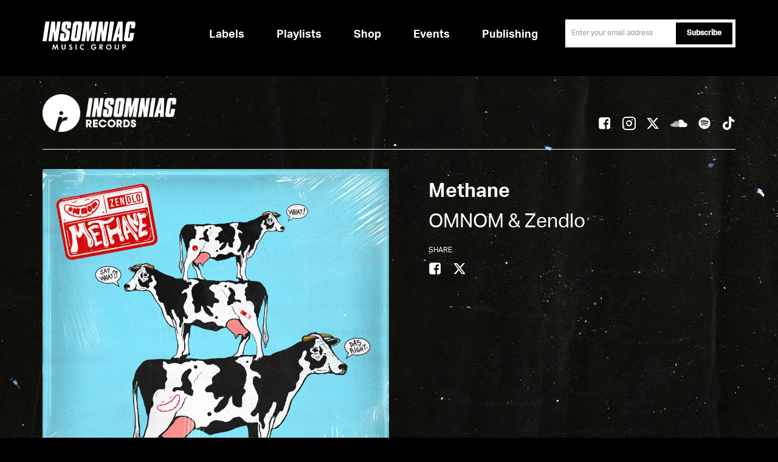

--- FILE ---
content_type: text/html; charset=UTF-8
request_url: https://www.insomniacmusicgroup.com/release/omnom-zendlo-methane/
body_size: 9645
content:
<!doctype html>
<html lang="en-US">
<head>
            <!-- Google Tag Manager -->
<script type="text/plain"  class="optanon-category-C0002">(function(w,d,s,l,i){w[l]=w[l]||[];w[l].push({'gtm.start': new Date().getTime(),event:'gtm.js'});
    var f=d.getElementsByTagName(s)[0], j=d.createElement(s),dl=l!='dataLayer'?'&l='+l:'';
    j.async=true;j.src='https://www.googletagmanager.com/gtm.js?id='+i+dl;f.parentNode.insertBefore(j,f);})(window,document,'script','dataLayer','GTM-N4FTL9J');</script>
<!-- End Google Tag Manager -->

<!-- OneTrust Cookies Consent Notice start for insomniacmusicgroup.com -->
<script src="https://cdn.cookielaw.org/scripttemplates/otSDKStub.js"  type="text/javascript" charset="UTF-8" data-domain-script="0195a613-39f4-7cf1-99c1-7c7b1ec104ed" ></script>
<script type="text/javascript">
function OptanonWrapper() { }
</script>
<!-- OneTrust Cookies Consent Notice end for insomniacmusicgroup.com -->    	 <!-- insomniacmusicgroup -->
	  <meta charset="UTF-8">
    <meta name="viewport" content="width=device-width, initial-scale=1.0, maximum-scale=5.0, minimum-scale=1.0">
    <meta http-equiv="X-UA-Compatible" content="ie=edge">
    <link rel="shortcut icon" href="https://microsites-content.s3.amazonaws.com/insomniac-records/wp-content/uploads/sites/2/2019/04/01190721/favicon.png" type="image/vnd.microsoft.icon" />
    <link rel='apple-touch-icon' href='https://microsites-content.s3.amazonaws.com/insomniac-records/wp-content/uploads/sites/2/2019/03/25185958/touch-icon.png' />    <title>Insomniac Music Group</title>
    <link rel="stylesheet" href="https://www.insomniacmusicgroup.com/wp-content/themes/musicgroup/css/fonts.css">
    <link rel="stylesheet" href="https://www.insomniacmusicgroup.com/wp-content/themes/musicgroup/plugins/bootstrap/css/bootstrap.css">
    <link rel="stylesheet" href="https://www.insomniacmusicgroup.com/wp-content/themes/musicgroup/css/main.min.css?ver=4.9.35">
    <link rel="stylesheet" href="https://www.insomniacmusicgroup.com/wp-content/themes/musicgroup/css/audioplayer.css" type="text/css">
    <link rel="stylesheet" href="https://www.insomniacmusicgroup.com/wp-content/themes/musicgroup/css/slick.css" type="text/css">
    <link rel="stylesheet" href="https://www.insomniacmusicgroup.com/wp-content/themes/musicgroup/css/hero-carousel.css?ver=4.9.35" type="text/css">
    <link rel="stylesheet" href="https://use.fontawesome.com/releases/v5.8.1/css/all.css" integrity="sha384-50oBUHEmvpQ+1lW4y57PTFmhCaXp0ML5d60M1M7uH2+nqUivzIebhndOJK28anvf" crossorigin="anonymous">
    <!-- Plugins
   ================================================== -->
    <script src="https://www.insomniacmusicgroup.com/wp-content/themes/musicgroup/plugins/modernizr-mini.js"></script>
    <script src="https://www.insomniacmusicgroup.com/wp-content/themes/musicgroup/plugins/jquery.min.js"></script>
    
    <script src="https://www.insomniacmusicgroup.com/wp-content/themes/musicgroup/plugins/bootstrap/js/bootstrap.js"></script>
<!-- Customized
   ================================================== -->
   <script src="https://www.insomniacmusicgroup.com/wp-content/themes/musicgroup/js/slick.js?ver=4.9.35"></script> 
    <script src="https://www.insomniacmusicgroup.com/wp-content/themes/musicgroup/js/main.min.js"></script> 
    <script src="https://www.insomniacmusicgroup.com/wp-content/themes/musicgroup/js/jquery.magnific-popup.min.js"></script>
    <script src="https://www.insomniacmusicgroup.com/wp-content/themes/musicgroup/js/swiper.min.js"></script>
    
    <script src="https://www.insomniacmusicgroup.com/wp-content/themes/musicgroup/js/masonry.pkgd.min.js"></script>
    <script src="/assets/newsletter-widget/insomniac_newsletter.js"></script>
    <script src="/assets/newsletter-widget/inquiryformsendtoet.js"></script>  
    <!-- <script src="https://www.insomniacmusicgroup.com/wp-content/themes/musicgroup/js/manage-modal.js"></script> -->
    <!-- <script src="https://www.insomniacmusicgroup.com/wp-content/themes/musicgroup/js/manage-carousel.js"></script>   -->

  <!--   <script src="https://cdnjs.cloudflare.com/ajax/libs/modernizr/2.8.3/modernizr.min.js"></script> -->

    <!--[if lt IE 9]>
    <script src="https://www.insomniacmusicgroup.com/wp-content/themes/musicgroup/js/html5shiv.js"></script>
    <script src="https://www.insomniacmusicgroup.com/wp-content/themes/musicgroup/js/respond.min.js"></script>
    <![endif]-->  
    
    </script>
    <meta name='robots' content='index, follow, max-image-preview:large, max-snippet:-1, max-video-preview:-1' />
	<style>img:is([sizes="auto" i], [sizes^="auto," i]) { contain-intrinsic-size: 3000px 1500px }</style>
	
	<!-- This site is optimized with the Yoast SEO plugin v25.8 - https://yoast.com/wordpress/plugins/seo/ -->
	<link rel="canonical" href="https://www.insomniacmusicgroup.com/release/omnom-zendlo-methane/" />
	<meta property="og:locale" content="en_US" />
	<meta property="og:type" content="article" />
	<meta property="og:title" content="OMNOM &amp; Zendlo - Methane - Insomniac Music Group" />
	<meta property="og:url" content="https://www.insomniacmusicgroup.com/release/omnom-zendlo-methane/" />
	<meta property="og:site_name" content="Insomniac Music Group" />
	<meta property="article:modified_time" content="2019-05-17T00:54:25+00:00" />
	<meta name="twitter:card" content="summary_large_image" />
	<script type="application/ld+json" class="yoast-schema-graph">{"@context":"https://schema.org","@graph":[{"@type":"WebPage","@id":"https://www.insomniacmusicgroup.com/release/omnom-zendlo-methane/","url":"https://www.insomniacmusicgroup.com/release/omnom-zendlo-methane/","name":"OMNOM &amp; Zendlo - Methane - Insomniac Music Group","isPartOf":{"@id":"https://www.insomniacmusicgroup.com/#website"},"datePublished":"2018-10-29T23:17:08+00:00","dateModified":"2019-05-17T00:54:25+00:00","breadcrumb":{"@id":"https://www.insomniacmusicgroup.com/release/omnom-zendlo-methane/#breadcrumb"},"inLanguage":"en-US","potentialAction":[{"@type":"ReadAction","target":["https://www.insomniacmusicgroup.com/release/omnom-zendlo-methane/"]}]},{"@type":"BreadcrumbList","@id":"https://www.insomniacmusicgroup.com/release/omnom-zendlo-methane/#breadcrumb","itemListElement":[{"@type":"ListItem","position":1,"name":"Home","item":"https://www.insomniacmusicgroup.com/"},{"@type":"ListItem","position":2,"name":"OMNOM &amp; Zendlo &#8211; Methane"}]},{"@type":"WebSite","@id":"https://www.insomniacmusicgroup.com/#website","url":"https://www.insomniacmusicgroup.com/","name":"Insomniac Music Group","description":"","potentialAction":[{"@type":"SearchAction","target":{"@type":"EntryPoint","urlTemplate":"https://www.insomniacmusicgroup.com/?s={search_term_string}"},"query-input":{"@type":"PropertyValueSpecification","valueRequired":true,"valueName":"search_term_string"}}],"inLanguage":"en-US"}]}</script>
	<!-- / Yoast SEO plugin. -->


<link rel='stylesheet' id='wp-block-library-css' href='https://www.insomniacmusicgroup.com/wp-includes/css/dist/block-library/style.min.css?ver=6.8.2' type='text/css' media='all' />
<style id='classic-theme-styles-inline-css' type='text/css'>
/*! This file is auto-generated */
.wp-block-button__link{color:#fff;background-color:#32373c;border-radius:9999px;box-shadow:none;text-decoration:none;padding:calc(.667em + 2px) calc(1.333em + 2px);font-size:1.125em}.wp-block-file__button{background:#32373c;color:#fff;text-decoration:none}
</style>
<style id='global-styles-inline-css' type='text/css'>
:root{--wp--preset--aspect-ratio--square: 1;--wp--preset--aspect-ratio--4-3: 4/3;--wp--preset--aspect-ratio--3-4: 3/4;--wp--preset--aspect-ratio--3-2: 3/2;--wp--preset--aspect-ratio--2-3: 2/3;--wp--preset--aspect-ratio--16-9: 16/9;--wp--preset--aspect-ratio--9-16: 9/16;--wp--preset--color--black: #000000;--wp--preset--color--cyan-bluish-gray: #abb8c3;--wp--preset--color--white: #ffffff;--wp--preset--color--pale-pink: #f78da7;--wp--preset--color--vivid-red: #cf2e2e;--wp--preset--color--luminous-vivid-orange: #ff6900;--wp--preset--color--luminous-vivid-amber: #fcb900;--wp--preset--color--light-green-cyan: #7bdcb5;--wp--preset--color--vivid-green-cyan: #00d084;--wp--preset--color--pale-cyan-blue: #8ed1fc;--wp--preset--color--vivid-cyan-blue: #0693e3;--wp--preset--color--vivid-purple: #9b51e0;--wp--preset--gradient--vivid-cyan-blue-to-vivid-purple: linear-gradient(135deg,rgba(6,147,227,1) 0%,rgb(155,81,224) 100%);--wp--preset--gradient--light-green-cyan-to-vivid-green-cyan: linear-gradient(135deg,rgb(122,220,180) 0%,rgb(0,208,130) 100%);--wp--preset--gradient--luminous-vivid-amber-to-luminous-vivid-orange: linear-gradient(135deg,rgba(252,185,0,1) 0%,rgba(255,105,0,1) 100%);--wp--preset--gradient--luminous-vivid-orange-to-vivid-red: linear-gradient(135deg,rgba(255,105,0,1) 0%,rgb(207,46,46) 100%);--wp--preset--gradient--very-light-gray-to-cyan-bluish-gray: linear-gradient(135deg,rgb(238,238,238) 0%,rgb(169,184,195) 100%);--wp--preset--gradient--cool-to-warm-spectrum: linear-gradient(135deg,rgb(74,234,220) 0%,rgb(151,120,209) 20%,rgb(207,42,186) 40%,rgb(238,44,130) 60%,rgb(251,105,98) 80%,rgb(254,248,76) 100%);--wp--preset--gradient--blush-light-purple: linear-gradient(135deg,rgb(255,206,236) 0%,rgb(152,150,240) 100%);--wp--preset--gradient--blush-bordeaux: linear-gradient(135deg,rgb(254,205,165) 0%,rgb(254,45,45) 50%,rgb(107,0,62) 100%);--wp--preset--gradient--luminous-dusk: linear-gradient(135deg,rgb(255,203,112) 0%,rgb(199,81,192) 50%,rgb(65,88,208) 100%);--wp--preset--gradient--pale-ocean: linear-gradient(135deg,rgb(255,245,203) 0%,rgb(182,227,212) 50%,rgb(51,167,181) 100%);--wp--preset--gradient--electric-grass: linear-gradient(135deg,rgb(202,248,128) 0%,rgb(113,206,126) 100%);--wp--preset--gradient--midnight: linear-gradient(135deg,rgb(2,3,129) 0%,rgb(40,116,252) 100%);--wp--preset--font-size--small: 13px;--wp--preset--font-size--medium: 20px;--wp--preset--font-size--large: 36px;--wp--preset--font-size--x-large: 42px;--wp--preset--spacing--20: 0.44rem;--wp--preset--spacing--30: 0.67rem;--wp--preset--spacing--40: 1rem;--wp--preset--spacing--50: 1.5rem;--wp--preset--spacing--60: 2.25rem;--wp--preset--spacing--70: 3.38rem;--wp--preset--spacing--80: 5.06rem;--wp--preset--shadow--natural: 6px 6px 9px rgba(0, 0, 0, 0.2);--wp--preset--shadow--deep: 12px 12px 50px rgba(0, 0, 0, 0.4);--wp--preset--shadow--sharp: 6px 6px 0px rgba(0, 0, 0, 0.2);--wp--preset--shadow--outlined: 6px 6px 0px -3px rgba(255, 255, 255, 1), 6px 6px rgba(0, 0, 0, 1);--wp--preset--shadow--crisp: 6px 6px 0px rgba(0, 0, 0, 1);}:where(.is-layout-flex){gap: 0.5em;}:where(.is-layout-grid){gap: 0.5em;}body .is-layout-flex{display: flex;}.is-layout-flex{flex-wrap: wrap;align-items: center;}.is-layout-flex > :is(*, div){margin: 0;}body .is-layout-grid{display: grid;}.is-layout-grid > :is(*, div){margin: 0;}:where(.wp-block-columns.is-layout-flex){gap: 2em;}:where(.wp-block-columns.is-layout-grid){gap: 2em;}:where(.wp-block-post-template.is-layout-flex){gap: 1.25em;}:where(.wp-block-post-template.is-layout-grid){gap: 1.25em;}.has-black-color{color: var(--wp--preset--color--black) !important;}.has-cyan-bluish-gray-color{color: var(--wp--preset--color--cyan-bluish-gray) !important;}.has-white-color{color: var(--wp--preset--color--white) !important;}.has-pale-pink-color{color: var(--wp--preset--color--pale-pink) !important;}.has-vivid-red-color{color: var(--wp--preset--color--vivid-red) !important;}.has-luminous-vivid-orange-color{color: var(--wp--preset--color--luminous-vivid-orange) !important;}.has-luminous-vivid-amber-color{color: var(--wp--preset--color--luminous-vivid-amber) !important;}.has-light-green-cyan-color{color: var(--wp--preset--color--light-green-cyan) !important;}.has-vivid-green-cyan-color{color: var(--wp--preset--color--vivid-green-cyan) !important;}.has-pale-cyan-blue-color{color: var(--wp--preset--color--pale-cyan-blue) !important;}.has-vivid-cyan-blue-color{color: var(--wp--preset--color--vivid-cyan-blue) !important;}.has-vivid-purple-color{color: var(--wp--preset--color--vivid-purple) !important;}.has-black-background-color{background-color: var(--wp--preset--color--black) !important;}.has-cyan-bluish-gray-background-color{background-color: var(--wp--preset--color--cyan-bluish-gray) !important;}.has-white-background-color{background-color: var(--wp--preset--color--white) !important;}.has-pale-pink-background-color{background-color: var(--wp--preset--color--pale-pink) !important;}.has-vivid-red-background-color{background-color: var(--wp--preset--color--vivid-red) !important;}.has-luminous-vivid-orange-background-color{background-color: var(--wp--preset--color--luminous-vivid-orange) !important;}.has-luminous-vivid-amber-background-color{background-color: var(--wp--preset--color--luminous-vivid-amber) !important;}.has-light-green-cyan-background-color{background-color: var(--wp--preset--color--light-green-cyan) !important;}.has-vivid-green-cyan-background-color{background-color: var(--wp--preset--color--vivid-green-cyan) !important;}.has-pale-cyan-blue-background-color{background-color: var(--wp--preset--color--pale-cyan-blue) !important;}.has-vivid-cyan-blue-background-color{background-color: var(--wp--preset--color--vivid-cyan-blue) !important;}.has-vivid-purple-background-color{background-color: var(--wp--preset--color--vivid-purple) !important;}.has-black-border-color{border-color: var(--wp--preset--color--black) !important;}.has-cyan-bluish-gray-border-color{border-color: var(--wp--preset--color--cyan-bluish-gray) !important;}.has-white-border-color{border-color: var(--wp--preset--color--white) !important;}.has-pale-pink-border-color{border-color: var(--wp--preset--color--pale-pink) !important;}.has-vivid-red-border-color{border-color: var(--wp--preset--color--vivid-red) !important;}.has-luminous-vivid-orange-border-color{border-color: var(--wp--preset--color--luminous-vivid-orange) !important;}.has-luminous-vivid-amber-border-color{border-color: var(--wp--preset--color--luminous-vivid-amber) !important;}.has-light-green-cyan-border-color{border-color: var(--wp--preset--color--light-green-cyan) !important;}.has-vivid-green-cyan-border-color{border-color: var(--wp--preset--color--vivid-green-cyan) !important;}.has-pale-cyan-blue-border-color{border-color: var(--wp--preset--color--pale-cyan-blue) !important;}.has-vivid-cyan-blue-border-color{border-color: var(--wp--preset--color--vivid-cyan-blue) !important;}.has-vivid-purple-border-color{border-color: var(--wp--preset--color--vivid-purple) !important;}.has-vivid-cyan-blue-to-vivid-purple-gradient-background{background: var(--wp--preset--gradient--vivid-cyan-blue-to-vivid-purple) !important;}.has-light-green-cyan-to-vivid-green-cyan-gradient-background{background: var(--wp--preset--gradient--light-green-cyan-to-vivid-green-cyan) !important;}.has-luminous-vivid-amber-to-luminous-vivid-orange-gradient-background{background: var(--wp--preset--gradient--luminous-vivid-amber-to-luminous-vivid-orange) !important;}.has-luminous-vivid-orange-to-vivid-red-gradient-background{background: var(--wp--preset--gradient--luminous-vivid-orange-to-vivid-red) !important;}.has-very-light-gray-to-cyan-bluish-gray-gradient-background{background: var(--wp--preset--gradient--very-light-gray-to-cyan-bluish-gray) !important;}.has-cool-to-warm-spectrum-gradient-background{background: var(--wp--preset--gradient--cool-to-warm-spectrum) !important;}.has-blush-light-purple-gradient-background{background: var(--wp--preset--gradient--blush-light-purple) !important;}.has-blush-bordeaux-gradient-background{background: var(--wp--preset--gradient--blush-bordeaux) !important;}.has-luminous-dusk-gradient-background{background: var(--wp--preset--gradient--luminous-dusk) !important;}.has-pale-ocean-gradient-background{background: var(--wp--preset--gradient--pale-ocean) !important;}.has-electric-grass-gradient-background{background: var(--wp--preset--gradient--electric-grass) !important;}.has-midnight-gradient-background{background: var(--wp--preset--gradient--midnight) !important;}.has-small-font-size{font-size: var(--wp--preset--font-size--small) !important;}.has-medium-font-size{font-size: var(--wp--preset--font-size--medium) !important;}.has-large-font-size{font-size: var(--wp--preset--font-size--large) !important;}.has-x-large-font-size{font-size: var(--wp--preset--font-size--x-large) !important;}
:where(.wp-block-post-template.is-layout-flex){gap: 1.25em;}:where(.wp-block-post-template.is-layout-grid){gap: 1.25em;}
:where(.wp-block-columns.is-layout-flex){gap: 2em;}:where(.wp-block-columns.is-layout-grid){gap: 2em;}
:root :where(.wp-block-pullquote){font-size: 1.5em;line-height: 1.6;}
</style>
<link rel='stylesheet' id='contact-form-7-css' href='https://www.insomniacmusicgroup.com/wp-content/plugins/contact-form-7/includes/css/styles.css?ver=6.1.1' type='text/css' media='all' />
<style id='contact-form-7-inline-css' type='text/css'>
.wpcf7 .wpcf7-recaptcha iframe {margin-bottom: 0;}.wpcf7 .wpcf7-recaptcha[data-align="center"] > div {margin: 0 auto;}.wpcf7 .wpcf7-recaptcha[data-align="right"] > div {margin: 0 0 0 auto;}
</style>
<script type="text/javascript" src="https://www.insomniacmusicgroup.com/wp-includes/js/jquery/jquery.min.js?ver=3.7.1" id="jquery-core-js"></script>
<script type="text/javascript" src="https://www.insomniacmusicgroup.com/wp-includes/js/jquery/jquery-migrate.min.js?ver=3.4.1" id="jquery-migrate-js"></script>
<link rel="https://api.w.org/" href="https://www.insomniacmusicgroup.com/wp-json/" /><link rel="EditURI" type="application/rsd+xml" title="RSD" href="https://www.insomniacmusicgroup.com/xmlrpc.php?rsd" />
<meta name="generator" content="WordPress 6.8.2" />
<link rel='shortlink' href='https://www.insomniacmusicgroup.com/?p=1030' />
<link rel="alternate" title="oEmbed (JSON)" type="application/json+oembed" href="https://www.insomniacmusicgroup.com/wp-json/oembed/1.0/embed?url=https%3A%2F%2Fwww.insomniacmusicgroup.com%2Frelease%2Fomnom-zendlo-methane%2F" />
<link rel="alternate" title="oEmbed (XML)" type="text/xml+oembed" href="https://www.insomniacmusicgroup.com/wp-json/oembed/1.0/embed?url=https%3A%2F%2Fwww.insomniacmusicgroup.com%2Frelease%2Fomnom-zendlo-methane%2F&#038;format=xml" />
    <!-- Custom styles from cms -->
    <style type="text/css">@media(max-width: 767px){
    #player4 iframe{max-width:100%; height: 430px;}
.logo-label img{height:auto !important;max-width: 148px;
}}
@media screen and (min-width:768px){
    .logo-label img {
        height: auto !important;
        max-width: 220px;
    }
}
.description{height:45px;}
body[page^="about"] .customize-support{background-color:#fbfbfb;}
@media (min-width: 1200px){
.featured-slider {
    margin-top: -50px !important;
}
}
.featured-slider{min-height:160px}

.newsletter-form .submit .wpcf7-spinner {
    position: absolute;
    right: 100%;
    margin-right: 3px;
    top: 10px;
}
div.wpcf7 .wpcf7-spinner {
    visibility: hidden;
    display: inline-block;
    background-image: url(/wp-content/plugins/contact-form-7/images/ajax-loader.gif);
    width: 16px;
    height: 16px;
    border: none;
    padding: 0;
    margin: 0 0 0 4px;
    vertical-align: middle;
}
div.wpcf7 .wpcf7-spinner.is-active {
    visibility: visible;
}
.wpcf7-spinner::before {
    display: none;
}
.wpcf7-spinner {
    background-color: transparent;
    opacity: 1;
    border-radius: 0;
}
@media (min-width: 768px) {
    .sinup-tips + .wpcf7 {
        float: right;
    }
}

header .nav-menu li:last-child {
    display: none;
}</style>
    <!-- End custom styles from cms -->

    <script type="text/javascript">
        var share_service_url = 'https://www.insomniacmusicgroup.com/share';
        var recordsMainVars = {"optinId":"826980","optinKey":"p6zt0c50abuqsmpjh4af","demos_id":"80","general_id":"79","newsletter_id":"1164","inquiry_id":"85"};
    </script>
                <script type="text/javascript">
                (function(h,i,v,e,s,d,k){h.HiveSDKObject=s;h[s]=h[s]||function(){(h[s].q=h[s].q||[]).push(arguments)},d=i.createElement(v),k=i.getElementsByTagName(v)[0];d.async=1;d.id=s;d.src=e+'?r='+parseInt(new Date()/60000);k.parentNode.insertBefore(d,k)})(window,document,'script','https://cdn-prod.hive.co/static/js/sdk-loader.js','HIVE_SDK');
                HIVE_SDK('init', 122983, function(data){ console.log(data); });
            </script>
            </head>
   <header id="header" class="">
      <nav>
    <div class="container">
        <div class="row">
            <div class="col-md-12">
                <a href="/"><img src="https://www.insomniacmusicgroup.com/wp-content/themes/musicgroup/img/logo.svg" class="site-logo" aria-label="Logo" ></a>
                <div id="nav-icon3" class="visible-xs">
                    <span></span>
                    <span></span>
                    <span></span>
                    <span></span>
                </div>
                <p class="sinup-tips">Sign up to be the first to hear about new releases and to receieve special offers.</p>
                 
<div class="wpcf7 no-js" id="wpcf7-f1164-o1" lang="en-US" dir="ltr" data-wpcf7-id="1164">
<div class="screen-reader-response"><p role="status" aria-live="polite" aria-atomic="true"></p> <ul></ul></div>
<form action="/release/omnom-zendlo-methane/#wpcf7-f1164-o1" method="post" class="wpcf7-form init newsletter-form demo" aria-label="Contact form" novalidate="novalidate" data-status="init">
<fieldset class="hidden-fields-container"><input type="hidden" name="_wpcf7" value="1164" /><input type="hidden" name="_wpcf7_version" value="6.1.1" /><input type="hidden" name="_wpcf7_locale" value="en_US" /><input type="hidden" name="_wpcf7_unit_tag" value="wpcf7-f1164-o1" /><input type="hidden" name="_wpcf7_container_post" value="0" /><input type="hidden" name="_wpcf7_posted_data_hash" value="" /><input type="hidden" name="_wpcf7_recaptcha_response" value="" />
</fieldset>
<div class="email-box">
	<p><label class="control-label sr-only" for="email">email</label><span class="wpcf7-form-control-wrap" data-name="email"><input size="40" maxlength="400" class="wpcf7-form-control wpcf7-email wpcf7-validates-as-required wpcf7-text wpcf7-validates-as-email form-control input-address required" id="email" aria-required="true" aria-invalid="false" placeholder="Enter your email address" value="" type="email" name="email" /></span>
	</p>
</div>
<div class="submit">
	<p><input class="wpcf7-form-control wpcf7-submit has-spinner btn-normal btn" type="submit" value="Subscribe" />
	</p>
</div><p style="display: none !important;" class="akismet-fields-container" data-prefix="_wpcf7_ak_"><label>&#916;<textarea name="_wpcf7_ak_hp_textarea" cols="45" rows="8" maxlength="100"></textarea></label><input type="hidden" id="ak_js_1" name="_wpcf7_ak_js" value="41"/><script>document.getElementById( "ak_js_1" ).setAttribute( "value", ( new Date() ).getTime() );</script></p><div class="wpcf7-response-output" aria-hidden="true"></div>
</form>
</div>
            </div>
        </div>
    </div>
    </nav>
</header>

<body class="">

    <!-- Google Tag Manager (noscript) -->
<noscript><iframe src="https://www.googletagmanager.com/ns.html?id=GTM-N4FTL9J" height="0" width="0" style="display:none;visibility:hidden"></iframe></noscript>
<!-- End Google Tag Manager (noscript) -->
<!-- OneTrust Cookies Settings button start -->
<style type="text/css">
.optanon-show-settings-popup-wrapper {
    height: 0px;
    display: inline-grid;
    visibility: hidden;
}
.optanon-show-settings-popup-wrapper div{height:22px}
#optanon-popup-body .header-3, #optanon-popup-body .optanon-main-info-text, #optanon-popup-body .optanon-cookies-used, .optanon-subgroup-header, .optanon-subgroup-cookies {
    color: black;
}
.optanon-group-cookies-list {
    color: #666;
}
#optanon-popup-wrapper .optanon-status-on * {
    color: #09a501;
}
#optanon-popup-wrapper ul li::before{content: '';}
#optanon-popup-wrapper .h2:after {
    background-color: aliceblue;
opacity: 0;
}
</style>
<!-- OneTrust Cookies Settings button end -->

	<!-- <button type="button" class="navbar-toggle pull-left collapsed" data-toggle="offcanvas"> <span class="sr-only">Toggle navigation</span> <span class="icon-bar"></span> <span class="icon-bar"></span> <span class="icon-bar"></span> </button>
	<div class="overlay"></div> -->


			<!-- mobile social icons  -->
			
	

	<style>
.aplayer-time .aplayer-volume-wrap, .aplayer-time .aplayer-icon, .aplayer .aplayer-list ol li.aplayer-list-light .aplayer-list-cur { display: none; }
.aplayer { font-family: 'Helvetica'; color: #818080; background: #333333; border: 2px solid #000000; margin: 0; }
.aplayer-list.aplayer .aplayer-info { color: #ffffff; }
.aplayer .aplayer-list ol li.aplayer-list-light .aplayer-list-title, .aplayer .aplayer-list ol li.aplayer-list-light .aplayer-list-index { color: #ffffff; }
.aplayer .aplayer-list ol li:hover .aplayer-list-title, .aplayer .aplayer-list ol li:hover .aplayer-list-index { color: #ffffff; }
.aplayer .aplayer-info .aplayer-controller .aplayer-time { color: inherit; }
.aplayer .aplayer-list ol li .aplayer-list-index { color: inherit; width: 7%;margin: 0; }
.aplayer .aplayer-info .aplayer-music .aplayer-title { font-size: 20px; text-transform: uppercase; }
.aplayer .aplayer-info .aplayer-music .aplayer-author { font-size: 16px; display: block; color: inherit; padding-top: 0.7em; }
.aplayer .aplayer-pic { width: 128px; height: 128px; }
.aplayer .aplayer-list { margin-top: -13px; padding-left: 8px; height: auto !important; padding-bottom: 5px; }
.aplayer .aplayer-info { height: 129px; margin-left: 130px; padding: 25px 15px 0; }
.aplayer .aplayer-list ol li { border-top-color: #333333; height: 24px; line-height: 24px; padding: 0 10px; }
.aplayer .aplayer-list ol li:hover { background: none; }
.aplayer .aplayer-list ol li, .aplayer-list.aplayer .aplayer-info { border: none; }
.aplayer .aplayer-list ol li.aplayer-list-light { background: none; }
.aplayer .aplayer-list ol li:only-child{ text-indent:5px; }
.aplayer .aplayer-list ol li:only-child .aplayer-list-index{ display: none; }
.aplayer .aplayer-list li span{ display: inline-block;vertical-align: middle; }
.aplayer .aplayer-list ol li .aplayer-list-title, .aplayer .aplayer-list ol li .aplayer-list-author{ overflow: hidden; text-overflow: ellipsis;white-space: nowrap; width: 53%;}
.aplayer .aplayer-list ol li .aplayer-list-author{ width: 37%; }

@media(max-width:500px) {
.aplayer .aplayer-pic { height: 100px; width: 100px; }
.aplayer .aplayer-info { height: 100px; margin-left: 100px; padding: 15px 15px 0; }
.aplayer .aplayer-info .aplayer-music .aplayer-author { padding-top: 0.3em; }
.aplayer .aplayer-info .aplayer-music { margin: 0 0 7px 5px; }
.aplayer .aplayer-info .aplayer-music .aplayer-title { font-size: 15px; }
.aplayer .aplayer-list { padding-left: 2px; }
.aplayer .aplayer-info .aplayer-music .aplayer-author { font-size: 12px; }
}

</style>
 
<div class="container">
    <div class="row">
        <div class="col-md-12">
            <div class="social-nav">
             <div class="logo-label">
                <a href="/label/insomniac-records" alt="Insomniac Records">
                    <img  src="https://microsites-content.s3.amazonaws.com/insomniac-records/wp-content/uploads/sites/2/2022/11/01220458/records.png"  alt="Insomniac Records" height="47">
                </a>
                </div>
                                <ul class="menu-social">
                                        <li>
                        <a target="_blank" href="https://www.facebook.com/insomniacrecords" class="iconfont iconfont-facebook"></a>
                    </li>
                                                            <li>
                        <a target="_blank" href="https://www.instagram.com/insomniacrecs" class="iconfont iconfont-instagram"></a>
                    </li>
                                                            <li>
                        <a target="_blank" href="https://www.twitter.com/insomniacrecs" class="iconfont iconfont-twitter1"></a>
                    </li>
                                                            <li>
                        <a target="_blank" href="https://soundcloud.com/insomniacrecords" class="iconfont iconfont-soundcloud"></a>
                    </li>
                                                            <li>
                        <a target="_blank" href="https://open.spotify.com/user/insomniac_events?si=3ksAD5I7Q3mGnFubWMAm8w" class="iconfont iconfont-spotify"></a>
                    </li>
                                                                                <li>
                        <a target="_blank" href="https://www.tiktok.com/@insomniacevents" class="iconfont iconfont-tiktok"></a>
                    </li>
                                                                            </ul>
            </div>
        </div>
    </div>
</div><div class="container album-detail">
    <div class="row">
        <div class="col-md-6">
            <div class="album-detail-cover">
                <div class="album-detail-cover__img" style="background-image:url(https://microsites-content.s3.amazonaws.com/insomniac-records/wp-content/uploads/2018/10/29161418/METH3-1024x1024.jpg);"></div>
            </div>
        </div>

        <div class="col-md-6">
            <div class="detail-meta">
                <h1 class="title">Methane                    <small>OMNOM & Zendlo</small>
                </h1>
                <h3 class="menu-social-title">share</h3>
                <ul class="menu-social social-share-wrapper" share-type="release" share-post-id="1030" share-title="OMNOM &amp; Zendlo &#8211; Methane | Insomniac Music Group" >
                    <li class="fb">
                        <a href="#" class="iconfont iconfont-facebook"></a>
                    </li>
                    <li class="tw">
                        <a href="#" class="iconfont iconfont-twitter1"></a>
                    </li>
                </ul>
                <div id="release-player" class="embed-responsive embed-responsive-4by3">
                    
                    <iframe src="https://open.spotify.com/embed/track/55cnV83491MNQoamrxsQGS" width="300" height="380" frameborder="0" allowtransparency="true" allow="encrypted-media"></iframe>                </div>
                <ul class="music-genuine-entry clearfix">
                                    <li><a href="https://fanlink.to/methane" target="_blank" class="btn btn-md btn-normal">stream/download</a></li>
                                 </ul>
            </div>
        </div>
    </div>
</div>
<!-- wp:html -->
<div id="myModal" class="modal fade modal-contact" style="display: none;" tabindex="-1">
<div class="modal-dialog modal-lg">
<div class="modal-content">
<div class="modal-header">
<p><button class="close" type="button" data-dismiss="modal"><span class="sr-only">Close</span></button></p>
<h4 id="myModalLabel" class="modal-title">contact</h4>
</div>
<div class="modal-body">
<p><!-- Nav tabs --></p>
<ul class="nav nav-tabs-contact">
<li class="active"><a href="#General" data-toggle="tab">General</a></li>
<li><a href="#DEMOS" data-toggle="tab">Licensing</a></li>
<li><a href="#newsletter" data-toggle="tab">demos</a></li>
</ul>
<p><!-- Tab panes --></p>
<div class="tab-content">
<div id="General" class="tab-pane active">
<div class="wpcf7 no-js" id="wpcf7-f79-o2" lang="en-US" dir="ltr" data-wpcf7-id="79">
<div class="screen-reader-response"><p role="status" aria-live="polite" aria-atomic="true"></p> <ul></ul></div>
<form action="/release/omnom-zendlo-methane/#wpcf7-f79-o2" method="post" class="wpcf7-form init" aria-label="Contact form" novalidate="novalidate" data-status="init">
<fieldset class="hidden-fields-container"><input type="hidden" name="_wpcf7" value="79" /><input type="hidden" name="_wpcf7_version" value="6.1.1" /><input type="hidden" name="_wpcf7_locale" value="en_US" /><input type="hidden" name="_wpcf7_unit_tag" value="wpcf7-f79-o2" /><input type="hidden" name="_wpcf7_container_post" value="0" /><input type="hidden" name="_wpcf7_posted_data_hash" value="" /><input type="hidden" name="_wpcf7_recaptcha_response" value="" />
</fieldset>
<div class="row">
	<div class="col-sm-6">
		<div class="form-group">
			<p><label class="control-label sr-only" for="name">name</label><br />
<span class="wpcf7-form-control-wrap" data-name="name"><input size="40" maxlength="400" class="wpcf7-form-control wpcf7-text form-control input-lg" aria-invalid="false" placeholder="NAME" value="" type="text" name="name" /></span>
			</p>
		</div>
	</div>
	<div class="col-sm-6">
		<div class="form-group">
			<p><label class="control-label sr-only" for="email">email</label><br />
<span class="wpcf7-form-control-wrap" data-name="email"><input size="40" maxlength="400" class="wpcf7-form-control wpcf7-email wpcf7-validates-as-required wpcf7-text wpcf7-validates-as-email form-control input-lg required" aria-required="true" aria-invalid="false" placeholder="EMAIL*" value="" type="email" name="email" /></span>
			</p>
		</div>
	</div>
</div>
<div class="form-group">
	<p><label class="control-label sr-only" for="subject">subject</label>
	</p>
	<p><span class="wpcf7-form-control-wrap" data-name="subject"><input size="40" maxlength="400" class="wpcf7-form-control wpcf7-text wpcf7-validates-as-required form-control input-lg" aria-required="true" aria-invalid="false" placeholder="SUBJECT*" value="" type="text" name="subject" /></span>
	</p>
</div>
<div class="form-group">
	<p><label class="control-label sr-only" for="your-message">Tell us what’s on your mind.</label><br />
<span class="wpcf7-form-control-wrap" data-name="your-message"><textarea cols="40" rows="4" maxlength="2000" class="wpcf7-form-control wpcf7-textarea wpcf7-validates-as-required form-control input-lg" aria-required="true" aria-invalid="false" placeholder="TELL US WHAT&#039;S ON YOUR MIND.*" name="your-message"></textarea></span><br />
	</p>
</div>
<div class="form-group">
<span class="wpcf7-form-control-wrap recaptcha" data-name="recaptcha"><span data-sitekey="6Ld3gRQTAAAAABPvKO_4iKvJHvBJMdi4vRT0UId2" class="wpcf7-form-control wpcf7-recaptcha g-recaptcha"></span>
<noscript>
	<div class="grecaptcha-noscript">
		<iframe src="https://www.google.com/recaptcha/api/fallback?k=6Ld3gRQTAAAAABPvKO_4iKvJHvBJMdi4vRT0UId2" frameborder="0" scrolling="no" width="310" height="430">
		</iframe>
		<textarea name="g-recaptcha-response" rows="3" cols="40" placeholder="reCaptcha Response Here">
		</textarea>
	</div>
</noscript>
</span>
</div>
<div class="form-group-submit">
	<p><input class="wpcf7-form-control wpcf7-submit has-spinner btn btn-lg" type="submit" value="Send email" />
	</p>
</div><p style="display: none !important;" class="akismet-fields-container" data-prefix="_wpcf7_ak_"><label>&#916;<textarea name="_wpcf7_ak_hp_textarea" cols="45" rows="8" maxlength="100"></textarea></label><input type="hidden" id="ak_js_2" name="_wpcf7_ak_js" value="12"/><script>document.getElementById( "ak_js_2" ).setAttribute( "value", ( new Date() ).getTime() );</script></p><div class="wpcf7-response-output" aria-hidden="true"></div>
</form>
</div>
</div>
<div id="DEMOS" class="tab-pane">
<div class="wpcf7 no-js" id="wpcf7-f80-o3" lang="en-US" dir="ltr" data-wpcf7-id="80">
<div class="screen-reader-response"><p role="status" aria-live="polite" aria-atomic="true"></p> <ul></ul></div>
<form action="/release/omnom-zendlo-methane/#wpcf7-f80-o3" method="post" class="wpcf7-form init" aria-label="Contact form" novalidate="novalidate" data-status="init">
<fieldset class="hidden-fields-container"><input type="hidden" name="_wpcf7" value="80" /><input type="hidden" name="_wpcf7_version" value="6.1.1" /><input type="hidden" name="_wpcf7_locale" value="en_US" /><input type="hidden" name="_wpcf7_unit_tag" value="wpcf7-f80-o3" /><input type="hidden" name="_wpcf7_container_post" value="0" /><input type="hidden" name="_wpcf7_posted_data_hash" value="" /><input type="hidden" name="_wpcf7_recaptcha_response" value="" />
</fieldset>
<div class="row">
	<div class="col-sm-6">
		<div class="form-group">
			<p><label class="control-label sr-only" for="name">name</label><br />
<span class="wpcf7-form-control-wrap" data-name="name"><input size="40" maxlength="400" class="wpcf7-form-control wpcf7-text form-control input-lg" aria-invalid="false" placeholder="NAME" value="" type="text" name="name" /></span>
			</p>
		</div>
	</div>
	<div class="col-sm-6">
		<div class="form-group">
			<p><label class="control-label sr-only" for="email">email</label><br />
<span class="wpcf7-form-control-wrap" data-name="email"><input size="40" maxlength="400" class="wpcf7-form-control wpcf7-email wpcf7-validates-as-required wpcf7-text wpcf7-validates-as-email form-control input-lg required" aria-required="true" aria-invalid="false" placeholder="EMAIL*" value="" type="email" name="email" /></span>
			</p>
		</div>
	</div>
</div>
<div class="form-group">
	<p><label class="control-label sr-only" for="subject">subject</label><br />
<span class="wpcf7-form-control-wrap" data-name="subject"><input size="40" maxlength="400" class="wpcf7-form-control wpcf7-text wpcf7-validates-as-required form-control input-lg" aria-required="true" aria-invalid="false" placeholder="SUBJECT*" value="" type="text" name="subject" /></span>
	</p>
</div>
<div class="form-group">
	<p><label class="control-label sr-only" for="your-message">Tell us what’s on your mind.</label><br />
<span class="wpcf7-form-control-wrap" data-name="your-message"><textarea cols="40" rows="4" maxlength="2000" class="wpcf7-form-control wpcf7-textarea wpcf7-validates-as-required form-control input-lg" aria-required="true" aria-invalid="false" placeholder="TELL US WHAT&#039;S ON YOUR MIND.*" name="your-message"></textarea></span>
	</p>
</div>
<div class="form-group">
<span class="wpcf7-form-control-wrap recaptcha" data-name="recaptcha"><span data-sitekey="6Ld3gRQTAAAAABPvKO_4iKvJHvBJMdi4vRT0UId2" class="wpcf7-form-control wpcf7-recaptcha g-recaptcha"></span>
<noscript>
	<div class="grecaptcha-noscript">
		<iframe src="https://www.google.com/recaptcha/api/fallback?k=6Ld3gRQTAAAAABPvKO_4iKvJHvBJMdi4vRT0UId2" frameborder="0" scrolling="no" width="310" height="430">
		</iframe>
		<textarea name="g-recaptcha-response" rows="3" cols="40" placeholder="reCaptcha Response Here">
		</textarea>
	</div>
</noscript>
</span>
</div>
<div class="form-group-submit">
	<p><input class="wpcf7-form-control wpcf7-submit has-spinner btn btn-lg" type="submit" value="Send email" />
	</p>
</div><p style="display: none !important;" class="akismet-fields-container" data-prefix="_wpcf7_ak_"><label>&#916;<textarea name="_wpcf7_ak_hp_textarea" cols="45" rows="8" maxlength="100"></textarea></label><input type="hidden" id="ak_js_3" name="_wpcf7_ak_js" value="5"/><script>document.getElementById( "ak_js_3" ).setAttribute( "value", ( new Date() ).getTime() );</script></p><div class="wpcf7-response-output" aria-hidden="true"></div>
</form>
</div>
</div>
<div id="newsletter" class="tab-pane"><iframe class="airtable-embed" style="background: transparent;" src="https://airtable.com/embed/shreCmZJ7zCfuTVQC?backgroundColor=gray" width="100%" height="533" frameborder="0"></iframe></div>
</div>
</div>
<div class="modal-footer hidden">
<p><button class="btn btn-default" type="button" data-dismiss="modal">Close</button><br><button class="btn btn-primary" type="button">Save changes</button></p>
</div>
</div>
</div>
</div>
<div id="modal-thanks" class="modal fade modal-contact in" tabindex="-1">
<div class="modal-dialog">
<div class="modal-content">
<div class="modal-header"><button class="close" type="button" data-dismiss="modal"><span class="sr-only">Close</span></button></div>
<div class="modal-body">
<div class="form-thank-message">Thank YOu!</div>
</div>
</div>
</div>
</div>
<div id="modal-thanks-second" class="modal fade modal-contact in" style="display: none;" tabindex="-1">
<div class="modal-dialog">
<div class="modal-content">
<div class="modal-header"><button class="close" type="button" data-dismiss="modal"><span class="sr-only">Close</span></button></div>
<div class="modal-body">
<div class="form-thank-message">Thank YOu!</div>
</div>
</div>
</div>
</div>
<!-- /wp:html -->   <footer id="footer-wrapper">
    <div id="footer-nav" class="container">
        <div class="row">
            <div class="col-md-12">
                <a href="/"><img src="https://www.insomniacmusicgroup.com/wp-content/themes/musicgroup/img/logo.svg" class="site-logo" aria-label="Logo" ></a>
                <ul class="nav-menu">
                <li><a href="/#labels">Labels</a></li>
                <li><a href="https://ffm.to/insomniac-playlists" target="_blank">Playlists</a></li>
                <li><a href="https://insomniacshop.com/collections/insomniac-records" target="_blank">Shop</a></li>
                <li><a href="https://www.insomniac.com/events/" target="_blank">Events</a></li>
                <li><a href="https://www.insomniacmusicpublishing.com/" target="_blank">Publishing</a></li>
                <li><a href="javascript:Optanon.ToggleInfoDisplay()">Cookie Settings</a></li>
                </ul>
                <p id="copyright">
                                                            <a href="/privacy-policy/" style="text-decoration: underline;" >Privacy Policy</a>. 
                                            <a href="/privacy-policy/#your-choices-rights" style="text-decoration: underline;" >Do Not Sell or Share My Personal Info</a>. 
                                                        <span>By continuing past this page, you agree to our <a href="/terms-of-use/" style="text-decoration: underline;" >terms of use</a>. ©2026 Insomniac Holdings, LLC. All Rights Reserved</span></p>
            </div>
        </div>
    </div>
</footer>
   <!--  <script src="https://www.insomniacmusicgroup.com/wp-content/themes/musicgroup/js/tweenmax.min.js"></script> -->
    <script src="https://www.insomniacmusicgroup.com/wp-content/themes/musicgroup/js/script.js?ver=4.9.35"></script>
    <!-- <script src="https://www.insomniacmusicgroup.com/wp-content/themes/musicgroup/js/script-featured-popup.js"></script> -->
    <script type="speculationrules">
{"prefetch":[{"source":"document","where":{"and":[{"href_matches":"\/*"},{"not":{"href_matches":["\/wp-*.php","\/wp-admin\/*","\/wp-content\/uploads\/sites\/2\/*","\/wp-content\/*","\/wp-content\/plugins\/*","\/wp-content\/themes\/musicgroup\/*","\/*\\?(.+)"]}},{"not":{"selector_matches":"a[rel~=\"nofollow\"]"}},{"not":{"selector_matches":".no-prefetch, .no-prefetch a"}}]},"eagerness":"conservative"}]}
</script>
<script type="text/javascript" src="https://www.insomniacmusicgroup.com/wp-includes/js/dist/hooks.min.js?ver=4d63a3d491d11ffd8ac6" id="wp-hooks-js"></script>
<script type="text/javascript" src="https://www.insomniacmusicgroup.com/wp-includes/js/dist/i18n.min.js?ver=5e580eb46a90c2b997e6" id="wp-i18n-js"></script>
<script type="text/javascript" id="wp-i18n-js-after">
/* <![CDATA[ */
wp.i18n.setLocaleData( { 'text direction\u0004ltr': [ 'ltr' ] } );
/* ]]> */
</script>
<script type="text/javascript" src="https://www.insomniacmusicgroup.com/wp-content/plugins/contact-form-7/includes/swv/js/index.js?ver=6.1.1" id="swv-js"></script>
<script type="text/javascript" id="contact-form-7-js-before">
/* <![CDATA[ */
var wpcf7 = {
    "api": {
        "root": "https:\/\/www.insomniacmusicgroup.com\/wp-json\/",
        "namespace": "contact-form-7\/v1"
    }
};
/* ]]> */
</script>
<script type="text/javascript" src="https://www.insomniacmusicgroup.com/wp-content/plugins/contact-form-7/includes/js/index.js?ver=6.1.1" id="contact-form-7-js"></script>
<script type="text/javascript" src="https://www.insomniacmusicgroup.com/wp-content/themes/musicgroup/js/social-share.js?ver=1.0.0" id="social-share-js"></script>
<script type="text/javascript" src="https://www.insomniacmusicgroup.com/wp-content/themes/musicgroup/js/script-release.js?ver=4.9.35" id="release-js"></script>
<script defer type="text/javascript" src="https://www.insomniacmusicgroup.com/wp-content/plugins/akismet/_inc/akismet-frontend.js?ver=1765777836" id="akismet-frontend-js"></script>
<script type="text/javascript" src="https://www.insomniacmusicgroup.com/wp-content/plugins/wpcf7-recaptcha/assets/js/wpcf7-recaptcha-controls.js?ver=1.2" id="wpcf7-recaptcha-controls-js"></script>
<script type="text/javascript" id="google-recaptcha-js-extra">
/* <![CDATA[ */
var wpcf7iqfix = {"recaptcha_empty":"Please verify that you are not a robot.","response_err":"wpcf7-recaptcha: Could not verify reCaptcha response."};
/* ]]> */
</script>
<script type="text/javascript" src="https://www.google.com/recaptcha/api.js?hl=en_US&amp;onload=recaptchaCallback&amp;render=explicit&amp;ver=2.0" id="google-recaptcha-js"></script>
    </body>
</html>

--- FILE ---
content_type: text/html; charset=utf-8
request_url: https://www.google.com/recaptcha/api2/anchor?ar=1&k=6Ld3gRQTAAAAABPvKO_4iKvJHvBJMdi4vRT0UId2&co=aHR0cHM6Ly93d3cuaW5zb21uaWFjbXVzaWNncm91cC5jb206NDQz&hl=en&v=PoyoqOPhxBO7pBk68S4YbpHZ&size=normal&anchor-ms=20000&execute-ms=30000&cb=tcanlcr4ah5g
body_size: 49607
content:
<!DOCTYPE HTML><html dir="ltr" lang="en"><head><meta http-equiv="Content-Type" content="text/html; charset=UTF-8">
<meta http-equiv="X-UA-Compatible" content="IE=edge">
<title>reCAPTCHA</title>
<style type="text/css">
/* cyrillic-ext */
@font-face {
  font-family: 'Roboto';
  font-style: normal;
  font-weight: 400;
  font-stretch: 100%;
  src: url(//fonts.gstatic.com/s/roboto/v48/KFO7CnqEu92Fr1ME7kSn66aGLdTylUAMa3GUBHMdazTgWw.woff2) format('woff2');
  unicode-range: U+0460-052F, U+1C80-1C8A, U+20B4, U+2DE0-2DFF, U+A640-A69F, U+FE2E-FE2F;
}
/* cyrillic */
@font-face {
  font-family: 'Roboto';
  font-style: normal;
  font-weight: 400;
  font-stretch: 100%;
  src: url(//fonts.gstatic.com/s/roboto/v48/KFO7CnqEu92Fr1ME7kSn66aGLdTylUAMa3iUBHMdazTgWw.woff2) format('woff2');
  unicode-range: U+0301, U+0400-045F, U+0490-0491, U+04B0-04B1, U+2116;
}
/* greek-ext */
@font-face {
  font-family: 'Roboto';
  font-style: normal;
  font-weight: 400;
  font-stretch: 100%;
  src: url(//fonts.gstatic.com/s/roboto/v48/KFO7CnqEu92Fr1ME7kSn66aGLdTylUAMa3CUBHMdazTgWw.woff2) format('woff2');
  unicode-range: U+1F00-1FFF;
}
/* greek */
@font-face {
  font-family: 'Roboto';
  font-style: normal;
  font-weight: 400;
  font-stretch: 100%;
  src: url(//fonts.gstatic.com/s/roboto/v48/KFO7CnqEu92Fr1ME7kSn66aGLdTylUAMa3-UBHMdazTgWw.woff2) format('woff2');
  unicode-range: U+0370-0377, U+037A-037F, U+0384-038A, U+038C, U+038E-03A1, U+03A3-03FF;
}
/* math */
@font-face {
  font-family: 'Roboto';
  font-style: normal;
  font-weight: 400;
  font-stretch: 100%;
  src: url(//fonts.gstatic.com/s/roboto/v48/KFO7CnqEu92Fr1ME7kSn66aGLdTylUAMawCUBHMdazTgWw.woff2) format('woff2');
  unicode-range: U+0302-0303, U+0305, U+0307-0308, U+0310, U+0312, U+0315, U+031A, U+0326-0327, U+032C, U+032F-0330, U+0332-0333, U+0338, U+033A, U+0346, U+034D, U+0391-03A1, U+03A3-03A9, U+03B1-03C9, U+03D1, U+03D5-03D6, U+03F0-03F1, U+03F4-03F5, U+2016-2017, U+2034-2038, U+203C, U+2040, U+2043, U+2047, U+2050, U+2057, U+205F, U+2070-2071, U+2074-208E, U+2090-209C, U+20D0-20DC, U+20E1, U+20E5-20EF, U+2100-2112, U+2114-2115, U+2117-2121, U+2123-214F, U+2190, U+2192, U+2194-21AE, U+21B0-21E5, U+21F1-21F2, U+21F4-2211, U+2213-2214, U+2216-22FF, U+2308-230B, U+2310, U+2319, U+231C-2321, U+2336-237A, U+237C, U+2395, U+239B-23B7, U+23D0, U+23DC-23E1, U+2474-2475, U+25AF, U+25B3, U+25B7, U+25BD, U+25C1, U+25CA, U+25CC, U+25FB, U+266D-266F, U+27C0-27FF, U+2900-2AFF, U+2B0E-2B11, U+2B30-2B4C, U+2BFE, U+3030, U+FF5B, U+FF5D, U+1D400-1D7FF, U+1EE00-1EEFF;
}
/* symbols */
@font-face {
  font-family: 'Roboto';
  font-style: normal;
  font-weight: 400;
  font-stretch: 100%;
  src: url(//fonts.gstatic.com/s/roboto/v48/KFO7CnqEu92Fr1ME7kSn66aGLdTylUAMaxKUBHMdazTgWw.woff2) format('woff2');
  unicode-range: U+0001-000C, U+000E-001F, U+007F-009F, U+20DD-20E0, U+20E2-20E4, U+2150-218F, U+2190, U+2192, U+2194-2199, U+21AF, U+21E6-21F0, U+21F3, U+2218-2219, U+2299, U+22C4-22C6, U+2300-243F, U+2440-244A, U+2460-24FF, U+25A0-27BF, U+2800-28FF, U+2921-2922, U+2981, U+29BF, U+29EB, U+2B00-2BFF, U+4DC0-4DFF, U+FFF9-FFFB, U+10140-1018E, U+10190-1019C, U+101A0, U+101D0-101FD, U+102E0-102FB, U+10E60-10E7E, U+1D2C0-1D2D3, U+1D2E0-1D37F, U+1F000-1F0FF, U+1F100-1F1AD, U+1F1E6-1F1FF, U+1F30D-1F30F, U+1F315, U+1F31C, U+1F31E, U+1F320-1F32C, U+1F336, U+1F378, U+1F37D, U+1F382, U+1F393-1F39F, U+1F3A7-1F3A8, U+1F3AC-1F3AF, U+1F3C2, U+1F3C4-1F3C6, U+1F3CA-1F3CE, U+1F3D4-1F3E0, U+1F3ED, U+1F3F1-1F3F3, U+1F3F5-1F3F7, U+1F408, U+1F415, U+1F41F, U+1F426, U+1F43F, U+1F441-1F442, U+1F444, U+1F446-1F449, U+1F44C-1F44E, U+1F453, U+1F46A, U+1F47D, U+1F4A3, U+1F4B0, U+1F4B3, U+1F4B9, U+1F4BB, U+1F4BF, U+1F4C8-1F4CB, U+1F4D6, U+1F4DA, U+1F4DF, U+1F4E3-1F4E6, U+1F4EA-1F4ED, U+1F4F7, U+1F4F9-1F4FB, U+1F4FD-1F4FE, U+1F503, U+1F507-1F50B, U+1F50D, U+1F512-1F513, U+1F53E-1F54A, U+1F54F-1F5FA, U+1F610, U+1F650-1F67F, U+1F687, U+1F68D, U+1F691, U+1F694, U+1F698, U+1F6AD, U+1F6B2, U+1F6B9-1F6BA, U+1F6BC, U+1F6C6-1F6CF, U+1F6D3-1F6D7, U+1F6E0-1F6EA, U+1F6F0-1F6F3, U+1F6F7-1F6FC, U+1F700-1F7FF, U+1F800-1F80B, U+1F810-1F847, U+1F850-1F859, U+1F860-1F887, U+1F890-1F8AD, U+1F8B0-1F8BB, U+1F8C0-1F8C1, U+1F900-1F90B, U+1F93B, U+1F946, U+1F984, U+1F996, U+1F9E9, U+1FA00-1FA6F, U+1FA70-1FA7C, U+1FA80-1FA89, U+1FA8F-1FAC6, U+1FACE-1FADC, U+1FADF-1FAE9, U+1FAF0-1FAF8, U+1FB00-1FBFF;
}
/* vietnamese */
@font-face {
  font-family: 'Roboto';
  font-style: normal;
  font-weight: 400;
  font-stretch: 100%;
  src: url(//fonts.gstatic.com/s/roboto/v48/KFO7CnqEu92Fr1ME7kSn66aGLdTylUAMa3OUBHMdazTgWw.woff2) format('woff2');
  unicode-range: U+0102-0103, U+0110-0111, U+0128-0129, U+0168-0169, U+01A0-01A1, U+01AF-01B0, U+0300-0301, U+0303-0304, U+0308-0309, U+0323, U+0329, U+1EA0-1EF9, U+20AB;
}
/* latin-ext */
@font-face {
  font-family: 'Roboto';
  font-style: normal;
  font-weight: 400;
  font-stretch: 100%;
  src: url(//fonts.gstatic.com/s/roboto/v48/KFO7CnqEu92Fr1ME7kSn66aGLdTylUAMa3KUBHMdazTgWw.woff2) format('woff2');
  unicode-range: U+0100-02BA, U+02BD-02C5, U+02C7-02CC, U+02CE-02D7, U+02DD-02FF, U+0304, U+0308, U+0329, U+1D00-1DBF, U+1E00-1E9F, U+1EF2-1EFF, U+2020, U+20A0-20AB, U+20AD-20C0, U+2113, U+2C60-2C7F, U+A720-A7FF;
}
/* latin */
@font-face {
  font-family: 'Roboto';
  font-style: normal;
  font-weight: 400;
  font-stretch: 100%;
  src: url(//fonts.gstatic.com/s/roboto/v48/KFO7CnqEu92Fr1ME7kSn66aGLdTylUAMa3yUBHMdazQ.woff2) format('woff2');
  unicode-range: U+0000-00FF, U+0131, U+0152-0153, U+02BB-02BC, U+02C6, U+02DA, U+02DC, U+0304, U+0308, U+0329, U+2000-206F, U+20AC, U+2122, U+2191, U+2193, U+2212, U+2215, U+FEFF, U+FFFD;
}
/* cyrillic-ext */
@font-face {
  font-family: 'Roboto';
  font-style: normal;
  font-weight: 500;
  font-stretch: 100%;
  src: url(//fonts.gstatic.com/s/roboto/v48/KFO7CnqEu92Fr1ME7kSn66aGLdTylUAMa3GUBHMdazTgWw.woff2) format('woff2');
  unicode-range: U+0460-052F, U+1C80-1C8A, U+20B4, U+2DE0-2DFF, U+A640-A69F, U+FE2E-FE2F;
}
/* cyrillic */
@font-face {
  font-family: 'Roboto';
  font-style: normal;
  font-weight: 500;
  font-stretch: 100%;
  src: url(//fonts.gstatic.com/s/roboto/v48/KFO7CnqEu92Fr1ME7kSn66aGLdTylUAMa3iUBHMdazTgWw.woff2) format('woff2');
  unicode-range: U+0301, U+0400-045F, U+0490-0491, U+04B0-04B1, U+2116;
}
/* greek-ext */
@font-face {
  font-family: 'Roboto';
  font-style: normal;
  font-weight: 500;
  font-stretch: 100%;
  src: url(//fonts.gstatic.com/s/roboto/v48/KFO7CnqEu92Fr1ME7kSn66aGLdTylUAMa3CUBHMdazTgWw.woff2) format('woff2');
  unicode-range: U+1F00-1FFF;
}
/* greek */
@font-face {
  font-family: 'Roboto';
  font-style: normal;
  font-weight: 500;
  font-stretch: 100%;
  src: url(//fonts.gstatic.com/s/roboto/v48/KFO7CnqEu92Fr1ME7kSn66aGLdTylUAMa3-UBHMdazTgWw.woff2) format('woff2');
  unicode-range: U+0370-0377, U+037A-037F, U+0384-038A, U+038C, U+038E-03A1, U+03A3-03FF;
}
/* math */
@font-face {
  font-family: 'Roboto';
  font-style: normal;
  font-weight: 500;
  font-stretch: 100%;
  src: url(//fonts.gstatic.com/s/roboto/v48/KFO7CnqEu92Fr1ME7kSn66aGLdTylUAMawCUBHMdazTgWw.woff2) format('woff2');
  unicode-range: U+0302-0303, U+0305, U+0307-0308, U+0310, U+0312, U+0315, U+031A, U+0326-0327, U+032C, U+032F-0330, U+0332-0333, U+0338, U+033A, U+0346, U+034D, U+0391-03A1, U+03A3-03A9, U+03B1-03C9, U+03D1, U+03D5-03D6, U+03F0-03F1, U+03F4-03F5, U+2016-2017, U+2034-2038, U+203C, U+2040, U+2043, U+2047, U+2050, U+2057, U+205F, U+2070-2071, U+2074-208E, U+2090-209C, U+20D0-20DC, U+20E1, U+20E5-20EF, U+2100-2112, U+2114-2115, U+2117-2121, U+2123-214F, U+2190, U+2192, U+2194-21AE, U+21B0-21E5, U+21F1-21F2, U+21F4-2211, U+2213-2214, U+2216-22FF, U+2308-230B, U+2310, U+2319, U+231C-2321, U+2336-237A, U+237C, U+2395, U+239B-23B7, U+23D0, U+23DC-23E1, U+2474-2475, U+25AF, U+25B3, U+25B7, U+25BD, U+25C1, U+25CA, U+25CC, U+25FB, U+266D-266F, U+27C0-27FF, U+2900-2AFF, U+2B0E-2B11, U+2B30-2B4C, U+2BFE, U+3030, U+FF5B, U+FF5D, U+1D400-1D7FF, U+1EE00-1EEFF;
}
/* symbols */
@font-face {
  font-family: 'Roboto';
  font-style: normal;
  font-weight: 500;
  font-stretch: 100%;
  src: url(//fonts.gstatic.com/s/roboto/v48/KFO7CnqEu92Fr1ME7kSn66aGLdTylUAMaxKUBHMdazTgWw.woff2) format('woff2');
  unicode-range: U+0001-000C, U+000E-001F, U+007F-009F, U+20DD-20E0, U+20E2-20E4, U+2150-218F, U+2190, U+2192, U+2194-2199, U+21AF, U+21E6-21F0, U+21F3, U+2218-2219, U+2299, U+22C4-22C6, U+2300-243F, U+2440-244A, U+2460-24FF, U+25A0-27BF, U+2800-28FF, U+2921-2922, U+2981, U+29BF, U+29EB, U+2B00-2BFF, U+4DC0-4DFF, U+FFF9-FFFB, U+10140-1018E, U+10190-1019C, U+101A0, U+101D0-101FD, U+102E0-102FB, U+10E60-10E7E, U+1D2C0-1D2D3, U+1D2E0-1D37F, U+1F000-1F0FF, U+1F100-1F1AD, U+1F1E6-1F1FF, U+1F30D-1F30F, U+1F315, U+1F31C, U+1F31E, U+1F320-1F32C, U+1F336, U+1F378, U+1F37D, U+1F382, U+1F393-1F39F, U+1F3A7-1F3A8, U+1F3AC-1F3AF, U+1F3C2, U+1F3C4-1F3C6, U+1F3CA-1F3CE, U+1F3D4-1F3E0, U+1F3ED, U+1F3F1-1F3F3, U+1F3F5-1F3F7, U+1F408, U+1F415, U+1F41F, U+1F426, U+1F43F, U+1F441-1F442, U+1F444, U+1F446-1F449, U+1F44C-1F44E, U+1F453, U+1F46A, U+1F47D, U+1F4A3, U+1F4B0, U+1F4B3, U+1F4B9, U+1F4BB, U+1F4BF, U+1F4C8-1F4CB, U+1F4D6, U+1F4DA, U+1F4DF, U+1F4E3-1F4E6, U+1F4EA-1F4ED, U+1F4F7, U+1F4F9-1F4FB, U+1F4FD-1F4FE, U+1F503, U+1F507-1F50B, U+1F50D, U+1F512-1F513, U+1F53E-1F54A, U+1F54F-1F5FA, U+1F610, U+1F650-1F67F, U+1F687, U+1F68D, U+1F691, U+1F694, U+1F698, U+1F6AD, U+1F6B2, U+1F6B9-1F6BA, U+1F6BC, U+1F6C6-1F6CF, U+1F6D3-1F6D7, U+1F6E0-1F6EA, U+1F6F0-1F6F3, U+1F6F7-1F6FC, U+1F700-1F7FF, U+1F800-1F80B, U+1F810-1F847, U+1F850-1F859, U+1F860-1F887, U+1F890-1F8AD, U+1F8B0-1F8BB, U+1F8C0-1F8C1, U+1F900-1F90B, U+1F93B, U+1F946, U+1F984, U+1F996, U+1F9E9, U+1FA00-1FA6F, U+1FA70-1FA7C, U+1FA80-1FA89, U+1FA8F-1FAC6, U+1FACE-1FADC, U+1FADF-1FAE9, U+1FAF0-1FAF8, U+1FB00-1FBFF;
}
/* vietnamese */
@font-face {
  font-family: 'Roboto';
  font-style: normal;
  font-weight: 500;
  font-stretch: 100%;
  src: url(//fonts.gstatic.com/s/roboto/v48/KFO7CnqEu92Fr1ME7kSn66aGLdTylUAMa3OUBHMdazTgWw.woff2) format('woff2');
  unicode-range: U+0102-0103, U+0110-0111, U+0128-0129, U+0168-0169, U+01A0-01A1, U+01AF-01B0, U+0300-0301, U+0303-0304, U+0308-0309, U+0323, U+0329, U+1EA0-1EF9, U+20AB;
}
/* latin-ext */
@font-face {
  font-family: 'Roboto';
  font-style: normal;
  font-weight: 500;
  font-stretch: 100%;
  src: url(//fonts.gstatic.com/s/roboto/v48/KFO7CnqEu92Fr1ME7kSn66aGLdTylUAMa3KUBHMdazTgWw.woff2) format('woff2');
  unicode-range: U+0100-02BA, U+02BD-02C5, U+02C7-02CC, U+02CE-02D7, U+02DD-02FF, U+0304, U+0308, U+0329, U+1D00-1DBF, U+1E00-1E9F, U+1EF2-1EFF, U+2020, U+20A0-20AB, U+20AD-20C0, U+2113, U+2C60-2C7F, U+A720-A7FF;
}
/* latin */
@font-face {
  font-family: 'Roboto';
  font-style: normal;
  font-weight: 500;
  font-stretch: 100%;
  src: url(//fonts.gstatic.com/s/roboto/v48/KFO7CnqEu92Fr1ME7kSn66aGLdTylUAMa3yUBHMdazQ.woff2) format('woff2');
  unicode-range: U+0000-00FF, U+0131, U+0152-0153, U+02BB-02BC, U+02C6, U+02DA, U+02DC, U+0304, U+0308, U+0329, U+2000-206F, U+20AC, U+2122, U+2191, U+2193, U+2212, U+2215, U+FEFF, U+FFFD;
}
/* cyrillic-ext */
@font-face {
  font-family: 'Roboto';
  font-style: normal;
  font-weight: 900;
  font-stretch: 100%;
  src: url(//fonts.gstatic.com/s/roboto/v48/KFO7CnqEu92Fr1ME7kSn66aGLdTylUAMa3GUBHMdazTgWw.woff2) format('woff2');
  unicode-range: U+0460-052F, U+1C80-1C8A, U+20B4, U+2DE0-2DFF, U+A640-A69F, U+FE2E-FE2F;
}
/* cyrillic */
@font-face {
  font-family: 'Roboto';
  font-style: normal;
  font-weight: 900;
  font-stretch: 100%;
  src: url(//fonts.gstatic.com/s/roboto/v48/KFO7CnqEu92Fr1ME7kSn66aGLdTylUAMa3iUBHMdazTgWw.woff2) format('woff2');
  unicode-range: U+0301, U+0400-045F, U+0490-0491, U+04B0-04B1, U+2116;
}
/* greek-ext */
@font-face {
  font-family: 'Roboto';
  font-style: normal;
  font-weight: 900;
  font-stretch: 100%;
  src: url(//fonts.gstatic.com/s/roboto/v48/KFO7CnqEu92Fr1ME7kSn66aGLdTylUAMa3CUBHMdazTgWw.woff2) format('woff2');
  unicode-range: U+1F00-1FFF;
}
/* greek */
@font-face {
  font-family: 'Roboto';
  font-style: normal;
  font-weight: 900;
  font-stretch: 100%;
  src: url(//fonts.gstatic.com/s/roboto/v48/KFO7CnqEu92Fr1ME7kSn66aGLdTylUAMa3-UBHMdazTgWw.woff2) format('woff2');
  unicode-range: U+0370-0377, U+037A-037F, U+0384-038A, U+038C, U+038E-03A1, U+03A3-03FF;
}
/* math */
@font-face {
  font-family: 'Roboto';
  font-style: normal;
  font-weight: 900;
  font-stretch: 100%;
  src: url(//fonts.gstatic.com/s/roboto/v48/KFO7CnqEu92Fr1ME7kSn66aGLdTylUAMawCUBHMdazTgWw.woff2) format('woff2');
  unicode-range: U+0302-0303, U+0305, U+0307-0308, U+0310, U+0312, U+0315, U+031A, U+0326-0327, U+032C, U+032F-0330, U+0332-0333, U+0338, U+033A, U+0346, U+034D, U+0391-03A1, U+03A3-03A9, U+03B1-03C9, U+03D1, U+03D5-03D6, U+03F0-03F1, U+03F4-03F5, U+2016-2017, U+2034-2038, U+203C, U+2040, U+2043, U+2047, U+2050, U+2057, U+205F, U+2070-2071, U+2074-208E, U+2090-209C, U+20D0-20DC, U+20E1, U+20E5-20EF, U+2100-2112, U+2114-2115, U+2117-2121, U+2123-214F, U+2190, U+2192, U+2194-21AE, U+21B0-21E5, U+21F1-21F2, U+21F4-2211, U+2213-2214, U+2216-22FF, U+2308-230B, U+2310, U+2319, U+231C-2321, U+2336-237A, U+237C, U+2395, U+239B-23B7, U+23D0, U+23DC-23E1, U+2474-2475, U+25AF, U+25B3, U+25B7, U+25BD, U+25C1, U+25CA, U+25CC, U+25FB, U+266D-266F, U+27C0-27FF, U+2900-2AFF, U+2B0E-2B11, U+2B30-2B4C, U+2BFE, U+3030, U+FF5B, U+FF5D, U+1D400-1D7FF, U+1EE00-1EEFF;
}
/* symbols */
@font-face {
  font-family: 'Roboto';
  font-style: normal;
  font-weight: 900;
  font-stretch: 100%;
  src: url(//fonts.gstatic.com/s/roboto/v48/KFO7CnqEu92Fr1ME7kSn66aGLdTylUAMaxKUBHMdazTgWw.woff2) format('woff2');
  unicode-range: U+0001-000C, U+000E-001F, U+007F-009F, U+20DD-20E0, U+20E2-20E4, U+2150-218F, U+2190, U+2192, U+2194-2199, U+21AF, U+21E6-21F0, U+21F3, U+2218-2219, U+2299, U+22C4-22C6, U+2300-243F, U+2440-244A, U+2460-24FF, U+25A0-27BF, U+2800-28FF, U+2921-2922, U+2981, U+29BF, U+29EB, U+2B00-2BFF, U+4DC0-4DFF, U+FFF9-FFFB, U+10140-1018E, U+10190-1019C, U+101A0, U+101D0-101FD, U+102E0-102FB, U+10E60-10E7E, U+1D2C0-1D2D3, U+1D2E0-1D37F, U+1F000-1F0FF, U+1F100-1F1AD, U+1F1E6-1F1FF, U+1F30D-1F30F, U+1F315, U+1F31C, U+1F31E, U+1F320-1F32C, U+1F336, U+1F378, U+1F37D, U+1F382, U+1F393-1F39F, U+1F3A7-1F3A8, U+1F3AC-1F3AF, U+1F3C2, U+1F3C4-1F3C6, U+1F3CA-1F3CE, U+1F3D4-1F3E0, U+1F3ED, U+1F3F1-1F3F3, U+1F3F5-1F3F7, U+1F408, U+1F415, U+1F41F, U+1F426, U+1F43F, U+1F441-1F442, U+1F444, U+1F446-1F449, U+1F44C-1F44E, U+1F453, U+1F46A, U+1F47D, U+1F4A3, U+1F4B0, U+1F4B3, U+1F4B9, U+1F4BB, U+1F4BF, U+1F4C8-1F4CB, U+1F4D6, U+1F4DA, U+1F4DF, U+1F4E3-1F4E6, U+1F4EA-1F4ED, U+1F4F7, U+1F4F9-1F4FB, U+1F4FD-1F4FE, U+1F503, U+1F507-1F50B, U+1F50D, U+1F512-1F513, U+1F53E-1F54A, U+1F54F-1F5FA, U+1F610, U+1F650-1F67F, U+1F687, U+1F68D, U+1F691, U+1F694, U+1F698, U+1F6AD, U+1F6B2, U+1F6B9-1F6BA, U+1F6BC, U+1F6C6-1F6CF, U+1F6D3-1F6D7, U+1F6E0-1F6EA, U+1F6F0-1F6F3, U+1F6F7-1F6FC, U+1F700-1F7FF, U+1F800-1F80B, U+1F810-1F847, U+1F850-1F859, U+1F860-1F887, U+1F890-1F8AD, U+1F8B0-1F8BB, U+1F8C0-1F8C1, U+1F900-1F90B, U+1F93B, U+1F946, U+1F984, U+1F996, U+1F9E9, U+1FA00-1FA6F, U+1FA70-1FA7C, U+1FA80-1FA89, U+1FA8F-1FAC6, U+1FACE-1FADC, U+1FADF-1FAE9, U+1FAF0-1FAF8, U+1FB00-1FBFF;
}
/* vietnamese */
@font-face {
  font-family: 'Roboto';
  font-style: normal;
  font-weight: 900;
  font-stretch: 100%;
  src: url(//fonts.gstatic.com/s/roboto/v48/KFO7CnqEu92Fr1ME7kSn66aGLdTylUAMa3OUBHMdazTgWw.woff2) format('woff2');
  unicode-range: U+0102-0103, U+0110-0111, U+0128-0129, U+0168-0169, U+01A0-01A1, U+01AF-01B0, U+0300-0301, U+0303-0304, U+0308-0309, U+0323, U+0329, U+1EA0-1EF9, U+20AB;
}
/* latin-ext */
@font-face {
  font-family: 'Roboto';
  font-style: normal;
  font-weight: 900;
  font-stretch: 100%;
  src: url(//fonts.gstatic.com/s/roboto/v48/KFO7CnqEu92Fr1ME7kSn66aGLdTylUAMa3KUBHMdazTgWw.woff2) format('woff2');
  unicode-range: U+0100-02BA, U+02BD-02C5, U+02C7-02CC, U+02CE-02D7, U+02DD-02FF, U+0304, U+0308, U+0329, U+1D00-1DBF, U+1E00-1E9F, U+1EF2-1EFF, U+2020, U+20A0-20AB, U+20AD-20C0, U+2113, U+2C60-2C7F, U+A720-A7FF;
}
/* latin */
@font-face {
  font-family: 'Roboto';
  font-style: normal;
  font-weight: 900;
  font-stretch: 100%;
  src: url(//fonts.gstatic.com/s/roboto/v48/KFO7CnqEu92Fr1ME7kSn66aGLdTylUAMa3yUBHMdazQ.woff2) format('woff2');
  unicode-range: U+0000-00FF, U+0131, U+0152-0153, U+02BB-02BC, U+02C6, U+02DA, U+02DC, U+0304, U+0308, U+0329, U+2000-206F, U+20AC, U+2122, U+2191, U+2193, U+2212, U+2215, U+FEFF, U+FFFD;
}

</style>
<link rel="stylesheet" type="text/css" href="https://www.gstatic.com/recaptcha/releases/PoyoqOPhxBO7pBk68S4YbpHZ/styles__ltr.css">
<script nonce="pKfhoM85DSHau3SHHuCR8w" type="text/javascript">window['__recaptcha_api'] = 'https://www.google.com/recaptcha/api2/';</script>
<script type="text/javascript" src="https://www.gstatic.com/recaptcha/releases/PoyoqOPhxBO7pBk68S4YbpHZ/recaptcha__en.js" nonce="pKfhoM85DSHau3SHHuCR8w">
      
    </script></head>
<body><div id="rc-anchor-alert" class="rc-anchor-alert"></div>
<input type="hidden" id="recaptcha-token" value="[base64]">
<script type="text/javascript" nonce="pKfhoM85DSHau3SHHuCR8w">
      recaptcha.anchor.Main.init("[\x22ainput\x22,[\x22bgdata\x22,\x22\x22,\[base64]/[base64]/UltIKytdPWE6KGE8MjA0OD9SW0grK109YT4+NnwxOTI6KChhJjY0NTEyKT09NTUyOTYmJnErMTxoLmxlbmd0aCYmKGguY2hhckNvZGVBdChxKzEpJjY0NTEyKT09NTYzMjA/[base64]/MjU1OlI/[base64]/[base64]/[base64]/[base64]/[base64]/[base64]/[base64]/[base64]/[base64]/[base64]\x22,\[base64]\\u003d\\u003d\x22,\x22wrFgw5VJw6YOw4o8KTvCihnDpVEGw5TCoSBCC8OhwpEgwp5fMsKbw6zCosOyPsK9wrnDkg3CmjXCnDbDlsKAESUuwpthWXI9wr7DonoUIhvCk8K/O8KXNXzDrMOER8O5UsKmQ1fDvCXCrMOMTUsmQ8OQc8KRwpPDsX/Ds1EdwqrDhMO9R8Ohw53CinPDicODw67DrsKALsO6wrvDoRR0w7pyI8KJw5nDmXdWc23DiDlnw6/CjsKebMO1w5zDlcKACMK0w4thTMOhVsKAIcK7K1YgwplawrF+woR0wonDhmRpwoxRQUDClEwzwr/DmsOUGQ8lf3F8YyLDhMOAwrPDoj5Tw7kgHxlZAnBEwpk9W1cCIU0uCk/ChANpw6nDpyTCjcKrw53CnWx7LkECwpDDiF/CjsOrw6Z6w7xdw7XDocKwwoMvcTjCh8K3wrEPwoRnwoPCo8KGw4rDtW9XezJww6xVLkohVCXDj8KuwrtQW3dGWEk/wq3CtE7Dt2zDoSDCuC/DkMKdXjopw6HDug19w7/Ci8OINyXDm8OHVMKbwpJnesKIw7RFDSTDsH7DoHzDlEpVwqNhw7cVX8Kxw6kZwrpBIiJYw7XCpj/DkkU/w65dZDnCp8KRciIgwrMyW8OvTMO+wo3Dv8KDZ01FwqEBwq0DM8OZw4IXNsKhw4tsesKRwp1NZ8OWwoweP8KyB8OgBMK5G8O2XcOyMR7CusKsw69owq/DpDPCr0nChsKswrMHZVklF0fCk8OBwoDDiAzCucKDfMKQFTscSsKMwqdAEMOfwoMYTMOLwrFfW8O9DsOqw4YoGcKJCcOWwq3CmX59w5YYX0LDk1PCm8KkwqHDkmYhEijDscOowoA9w4XCn8OHw6jDq1/CmAs9JFc8D8OMwo5raMO7w53ClsKIb8KxDcKowowZwp/DgWvCgcK3eEoFGAbDvsK9F8OIwojDh8KSZD/CtwXDsXpWw7LChsOIw5wXwrPCon7Dq3LDrzVZR18mE8KeasOlVsOnw5g0wrEJJRrDrGc+w61vB2HDsMO9wpRNRsK3wocmSVtGwr5Vw4Y6d8OsfRjDjkUsfMOELhAZV8Kawqgcw7/DgsOCWxDDmxzDkSPClcO5MwjChMOuw6vDtkXCnsOjwqDDoQtYw6bCvMOmMT1IwqI8w6o7HR/Dh3ZLMcOkwrh8wp/DhgV1woNnecORQMKLwpLCkcKRwoXCqWsswp9rwrvCgMONwrbDrW7DpcOmCMKlwqnCsTJCA3ciHizCicK1wolMw4BEwqE2IsKdLMKkwpjDuAXCriwRw7xaL3/DqcKowpFceEtNPcKFwp8WZ8OXcV99w7ATwoNhCxrCvsORw4/Ch8O0KQxkw77DkcKOwqjDmxLDnEjDsW/CscO3w7REw6w3w7/DoRjCviIdwr8KeDDDmMK+BwDDsMKTGAPCv8O3asKAWS/DmsKww7HCsFcnI8OAw5jCvw8Vw5lFwqjDrh8lw4oDWD14QsO3wo1Tw646w6k7B2NPw688wrBcRF4iM8Okw6DDin5Ow49/Dj06V1jDncKFw6xST8OzA8KsBMO3HsKWw7TCoSUrw7rCscKxHMKxw4d3BMOFQRRqBmdZwqRSw6B4OcO6H1fDgzQ9HMK0wprDv8K1w44ZGgrDg8O5ZndObcK1wqLCmMK0w6zDuMOqwrPDosORwqbCk3tWb8KKwokuYQwjw5rDojjDvMOhw5XDtMONWcOJwr/CgcKFwq3CuCxHwrsOX8OfwplIwq5mw7XDjMOnCnfCpHzCpgBIwrEYF8OqwrvDhcKbIsK7w4/[base64]/DpsKZw6bCmsKyVw8tFy8GwocjbMKOwq9cPsOMwoLDmcOKworDsMKFw6Nlw5vDlMOZw6ZPwptQwr7CvVIBasKGeHdGwo3DiMOzwp1Hw69aw6LCuBY0YcKwPsOQEUA8EVtkPFURQgzCiT/[base64]/DhUUtUVfDu8KYY0XCqsOEw6JSwq/CpsKnG8OjYDjDs8OOOGlFOUBAXMOJOyE0w5JjHcOVw7/CkXY8L27CuxjCoRRWSsKkwrp3TUsWdCnCisK0wq4tKsKuJsOpawVCw5d1wrTCvxbCmsKGwpnDu8K9w4PDoTIYw6nDqnMew57Dp8KPRcOQw5vCpsKfcH/DkMKpU8OnJsKlwo9mGcOKNUjDlcKdVjTChcOkwofDoMO0D8O7w77DqVbCssOVdsKIwp8VLwjDt8OsGsOOwoZ1wqlnw4MKPsKeeVRcwpVfw4AAPcKcw47Do3ksRMOcfC5/wp/Dp8Oswok/w40dw5ofwpvDh8KDa8OUPMOzwop2wo/CsVTCtsO3K0tfZMOKE8KTcF94REvCusOoZMK7w5wXMcK2wrVAwrB2wppDTsKnwoLCisObwoYDGMKKSsOPQz/Dq8KYwqXDhcK0wrHChnJrO8KRwpfCnkgaw67DjMOeC8ONw4bClMOjWVhxw7rCtz0RwpbChsKYalc9dcOFZBXDlcO0wo3DmilKEsK/K0DDlcKWXz4KecOWaU1Nw4TCmkkkw7BWAE7DvsKPwq7DkMOjw6jDlcOyWsOvw6PCjsOKUsOtw7fDhcKQwpvDhHwuFcOtwqLDhsORw6YMHx4HRsOsw6/DvzJKw4Bzw5TDt01UwoPDk07CicKNw4HDvcO5woPCicKJdcOlM8KJdcOmw4B/wrxCw5Ulw53CucOTw60uU8KVb0LClR/CuDDDn8K2wp/CrVfCv8K0dSp4YSfCpQHDocORBcKeYyPCvcKiLywuQMOyJEXDrsKVAcODwq9vPH0Rw5nDg8KwwrPDkC4cwqTDlMK5G8K/GcOkfn3Dmm1wGAbDkG7CiCfChCgywppwJ8KJw7VHCsKKT8KvHMK6wpR2JBXDm8Kaw5cSHMOnwodkwrHClhVVw7PDsywWY0VxNy7Ct8K6w5NFwq/Dg8Opw5xSwprDjmApw7E2YMKbYsO+dcKKwrDCqMKmBUfCkxwSw4EpwqgJw4UYw6V5aMKcw5/CsGcOPsKpWmrDncKVdyHDv207SVbDtj7DgFXDiMKDwp5AwqdLCCXDnxc9woDCiMK4w4tLasOpZTbDnmDCncOnwp5DasOlw54tB8OEwpXDocKLw43CpsOuwqYWw7N1asO/w5dSwpjDlTgbF8OXwrHDiCtowqzCr8OjNDFBw4h0wrbCksK8wrU2ecKlwpkdwqfDisOhCcKQR8Kvw5MSIgfCn8O2w7lKCDnDolPCiwkTw4bCrG92wq3CtcOjOcKtESEDwqbCu8KvB2vDqsK4B0PDolLDohzDgz80fsOzGcK5asOiw5E0w68Rw6HDpMOOwq/[base64]/CoGXCscKIw5ISUT8lwqECw57CvcK/[base64]/DuhtjB8KSw54lw6pVwrzCj8ONwpfDhcO8YcOBAT4ww5E+a8OGwpzDsBPDkcKww4PCrMKHCVzDn0HDu8O1XcOJPggSMR1Nwo/[base64]/wpzDpWBBQ8KGw7HCpMOdXSrDvsOCX8OawrvDjcK3JMOSW8OmwofClVk3w5VOwq/[base64]/w4DDqDlPw6HDmMOUEXYMw6/Co8OWYFXChEwFw5JebMOTS8KTw5bDk2vDv8KwwpfCqsK/wqFXSMOlwrjCjT8lw6nDjcOhfAnCgTQUB2bCvH3DucOkw59vKh7DojfDsMOfwrQ1woXDtFrDgDlHwrfDoCfClsO2Ggd6F2rCnmbDhsO4wqPCpsOtbXfCo23Dr8OOcMOIwp3Csh9Sw489JMKmTBJ+U8Ojw5MGwoHDlXgMN8KzXQ1Ow7nCrcKqwq/[base64]/RTsqw4jDvcOBX8O2woHCghjCphgYZhZ4ZnLDrcOcw5TClGFDe8K6R8KNw4vDpMOocMOUw5g7fcOUwpkbw554wpnCs8O+KMKlwrzDqcKKK8Ovw7rDrMOww7/[base64]/CksK8NMKMw4YnKX/Cp2ZADwzDp8O/EAfDqH3DkQd4wr1YcgLCm3MGw7HDsiwMwqTCmcO1w4bCrw/DnsKNwpdbwprDj8OZwpUWw6R3wrvDvDjCmMOvP2YJdsKJDwE5FMOawrnCvMO0w53CoMK4w7jCmMK8DlnDkcO9wqXDg8OjMXUlwoVQGggHA8OgMcODZcKCwrNPw4hqGgoXw4bDh0hfwoMtw7PCuy0awo/DgMOOwqnCu35+cT0jXXvDjsOuFwQBwrUmXcOUw6RmV8OKJMKVw67DoCnDosOOw7nDtBl2wpjDhArCg8OmOcKwwp/DlyV3w4g+LMOWw5YXCxTCuVhPN8OJworCqcO3w5LCqwpvwqU6FgrDpAjCrHHDl8OXbicsw77DjsOUw47DvsKHwrvDi8OzHTjCscKPw7jDinZWwojClyfCjMOqc8OBwq/[base64]/w48cKWhUwr8nwoZSCQ5lwp/CpGjCtGpUV8OVcjnDrMKmaXZyanfDlMOxwr/CuyYhfMOLw5LCoR1QK1HCuAPDtUh4wohlN8OCwovDmsORWnwEw63DsD/Chj0nwrMLwoPDqUMqe0Q+wpbDj8OrIsKGFGPClHnDkMK/wrnDrWNGesKDZ3zCiCbDpsO2wqhMbR3ClMKpTTQIGwrDs8OMwqgzw4vDhMOFw4HCsMOXwoHCvy/Cs2sYLV5Bw5DCi8O+NzPDrcK6wpNdw4TDtMONwrLDkcO3w4zCncK0wpvDvsOeS8OLKcKsw4/DnX1Aw6HCqDEbUMOoIwsWDMOaw6pywogbw6LCocOCbGolw6wGNsKKwqtYw5rDsjXDh2fDtiR6wpbDm0pVw4cNaG/Cig7DvcODJMKYWTA/JMKzacKvbkXDjh/DusKQfDrCrsKZwrrDvX5VVsO7NsOdw4ArasOkw6LCoBYXw6bCvMOaIh/[base64]/[base64]/[base64]/Dg8OAPDvDnlHCjMO4NVXDvFrCn8OJDMO9a8Kxw7/DpsKzw5EZw47Cp8O1XCvCqBjCrV3CnWtJw5PDmGgpcW4HK8OkS8KZw5HDtMKvJsOgwrxFIsOkwpDDtsKww6XDpMOiwofCsDfCri7ClnA8JXzDv2jCvxbDusKmCsKueBEnK1nDh8OdO0/DgMOYw5PDqsOzODoQwpnDhQnDo8K9wq1Rw5ooV8KOOcK5S8OpFAHDp27CpcOfEUZ+w4l3w791woTDvFo3fGsyHsO3w6dAajPCo8KjWsK7KcKnw5FbwrLDrQHCmUvCpRTDgcKXDcKkHVJDMzFgY8KCBsOnIsO8IXIAw4/CqS3DisOXX8OUwojCuMOqw6lKYcKKwrjCkD3CgMKkwqXClyt7woZQw6vDvMKaw77CknvDih8/[base64]/CmR83G8KhASY7P0piL8Ozw6fCssOVdcKWwpHCngbCgS/DvSA1w7LDrCrDvSbDj8OoUmBhwpPDnRLDszLClsK9EiorQcOsw5BIEBDDtMKMw73CgMOQU8OEwoM1TQ0jEg3CpSPCmsOnEsKWLkfCv3VbVMKIwop3w6t+wqDCjcOUwpbCnMK8NcOaYhzDgMOHwpPCh1ZvwqoQasO3w6AVcMOfK07DmH/[base64]/w7RpwoB4w6ZnZsKMSGlODk7CisK1w7I9w74cEMKNwohsw7rDil/[base64]/[base64]/CqcKqDVLDosKlwobDgsK9wrDDhcKoOy/CpkPDkcOGw6HDgMOXZcKSw7TCqF0uBkAQXMOxLH1sN8KrKcOdNhhzwrLClMKhdMKHUhljwozCmhAVwrkbWcKQwrrCmS4fw6s/JsKXw5fCn8OGw5zCoMKZIcKGczwXUw/DgsKow6wMwpEwVwYJwrnDoSHDpMKYw6nCgsOSwqLCmcOkwp8hScKhZ1zDq0LDgcKBwp1ZG8K5BhLCqSvCmcOCw6bDi8KkZ2bDlMKUKx/DvWsVQcOmwpXDj8K3w5M2FUF/[base64]/w4vCtGHCq8Ovw692UcOFTGpsAsO4wrrDpcOlw4nDgHhKw5o4wpjCrzcRax9/w47ChznDmFUxTzIBKD0tw6DClzpOCkhyecK+wqIAw7vCjsOybcK7wrpgEMOpEMKCWAl2w7PDj0nDtsKHwrbCsm/CpHvDqz4ZSGM3ISAzT8O0wppIwpNECx8Xwr7ChQFEw5XCqWBswqgnCE/[base64]/UWbDhhkLPMOjXnnCtMOuWcOww4JmV8KRwo/CjMO6w5DCtUjCszJ7YTcqLGc4w5vDoScaSQ3Cp1NVwq7CnMOPw4VqFcODwojDtUJwWsKyBjvCjXrCmFttwpfCgMK5DhRfw7fDpD7CosOPG8K/w5gxwpVZw5VHf8OsBcK8w7jDmcK+NnNYw7jDgsKpw7gyU8OCw4vCkkfCpMO3w7xKw7HDpsKUwrXCmsKiw4nDlsK6w4pUwo/DssOdcnwkQsOlw6TDsMO3wopXZ39uwq5oWR7CmgTDnMO+w67CgcKVT8KdYAXDtXUNwqh4w7IawpbDlgnDlcO8bxPDikLDucOhwofDpR3Ck0LCqcO2wpJhNhLClGsZwp5/w5trw7B5LMOSLwJiw7/ChsOQw7jCkizCqizDoWTCrFrDpEdaRcO4XkFQH8OfwrvDlxRmw7TCuFfCtsK5FsKickLCjMKSwr/[base64]/woxgaD7DvcKHNm0EIzLCqMK1OcOKwovCl8O8XsK4w6QnGcK8wowywr/CicKcSX9dwok+w5w8wpEPw6fCvMKwFcK7w4pSeBfDvkMHw4szXQ0EwpUDw4XDscKjwpbDlcKcw4olwrVxNw7DjcKiwofDqGLCsMOgcMOIwr/CkMKyV8KKJ8OXUynDpMOoYFzDosKCOsOxU2PCmsOaaMONw5dbV8Kyw7nCr3V2wrc5eCodwpjDt2jDkMOHwqjDv8KOHyFcw7vDl8ODwrrCg2PCpANxwplXb8OKQsOTwrHCkcKowqbCogTCoMKkU8K1PsKEwo7DhGAATVl2fcKqLsKDJcKNwr7CmsONw6Mrw4xKw6/CvCcPw4jCjmjDrVnCmF/CpE4kw6LDjMKqE8KCw4NBVgQdwrfCo8OWCUnCtkBJwoccw5JzEMKSZQgASMKtOEfDtgI/wp4jwpXCosOVLcKeHsOYw7pow7nCjMKafcO5QsKXEMKsCnx5wqzCn8OGdiDClRjCv8ObHUVebQoHXiTCrMOZYsKbw6BUDMKyw49HGU/CgS3CtWvDn37Cq8OkTRfDpcO3MsKrw704b8OxPR/ClMKTMwcXScK6JQJFw6ZMBcK1USrDpMO0woXCvjtkXcK3exo7wrw/w7TChMO+LMKbQ8Ofw75mw4/DrMKHw43CpiIfOMOewpxowofDuUEow4vDtSzClMKEw51nwqvDpxnDqB5Aw4AwbMKvw6zCk2PDn8KmwpLDkcOWw7cOT8KYw5RjK8O/[base64]/DnMKdWGRgwrh/V3oZw5bDv8Otwr04wpkYwqBawrjCt0gjMkvDkXsLbsOOEsKhwqbCvSXDhmvDuAElacK4woNSCT/CnMOVwq/Cgg7CucOdw5PDmWtYLAHChTfDssKqwpF0w6rDq1dCwrHCoGU8w4TCgWhoKMKWZ8KqIMK+wrR2w6vCrsKVFiXDqynDqW3CtFLDkx/DqkzCh1TCgsKJJ8ORZcKWPcOdQkjCiCJMwqzDmDcKMBxCHjzCiT7CmFvCtMK5cmxUw6BswphVw7XDiMO7XBwzwqnDvsOhwp7DlcKWwrPDmMOmf0bDgAkTCcKOwp/Dh28wwp1fQFDCrhlLw7nCrMKJYQ/CvsKgYsOYw7fDtBBLHsO3wqDCgRBdMsOIw6wuw5cKw4nDvRPDkRECP8O5w50Lw4A7w5gyR8OLfW3DgsOxw7w2WMOvSsK9NlnDm8OKNhMOw64kwpHCmsK/VgrCvcONWcO3QMKNZ8ORfsKJNMOmwq3Dh1ZqwpV8JMOFLsKfwrxHw7FDIcOOasKnIsKtE8KDw6YHMGrCs0DDosOiwrzDicODSMKPw4DDhsKSw5ZCL8KCDMOvwrcDwqB9w6JlwrRjwo3CqMKqwoLDqXkhQcOqdcKJw7tgwrTDt8KWw74TdBl/[base64]/[base64]/Ci0HDisKSw7nCucKQwqQOPMOsw74YLcOSwo7DpsKZwoFYbMKnw7FAwq3CrTbDvsKfwr4SCMKmfCdjwprCh8KrBMKSSGJGSsOFw6lcU8KeeMKuw6kMLwoVZMKkA8KUwpJeK8O2WcK3w4ZWw5/DmDnDt8Ocw5rCvn7DrcOnPkDCp8K3AcKqHMO/w5fDgQMsdMK2wpvDg8KeFsOowrkIw53ClUkPw4YFZ8K3wovCnMORf8OdQTvCgGEUbhFrThTCjhvClsKAWlQFwrHDsXtuwqXDgsKJw6/Cn8OXKWbCnQDDgSTDsGptGsOXND0+wqDCvMOBDsO9NTgMVcKJw6oMw7jDqcOoWsKOR2LDrBLCkcKUGMOQLcOMw503w5zCpW44SMKMwrFKwql/w5UDwphJwqkhwpfDvsO2QXbCiXtGZx3Cj1/CmhQUcQQIw5AIw6TCisKHwrkKfMOvBlVGY8KVNMOhCcKmwpRcw4pRX8O9XVt3wqbDisOMwqHDhWtMYUjDiBR9YMKvUEXCqVnDm17CrsKce8Omw6HDnsOdc8Oga1/[base64]/CvHNXw5IEeMKcXk9vHMOJw5UHwr1TVEwfLcOZw6off8KbfcKJSsOWZxLCtsOlw5xXw7HDlcOHw7DDqcODFHrDmMK0MMO5LsKAC2LDmibCrsOfw5zCqcOuwphJwojDgcO3w5bCkcOgRHxAB8KXwoJiwo/Co0Z+X0XDtBACDsOIwpvDhcO6w64mUsKoOcOcMMOCw6bCuQBdLsOdw4PDtWnDhcOARHhzw7/[base64]/w4cwPcOWGhLCug1swqsvOcKncsOzw6cGwrrDssKrYMOSMsKDGkcKwqzDuMOYWAYaQcKmw7I9wqnDpz3DsknDv8KFwoVKewVQZHUzwpFXw7I+w6Rrw5pKd0M2J0zCrQY/wphFwoFjw6LCv8OYw6rDmQzCmMKjGh7DjS/[base64]/DsQUdbywYBnp1XBVtwrzDpiB+c8ORw4jDlMOKw4XDo8OYfsOBworDr8Otw7vCqQ1ibsOcaB/DgMOKw5YLw4fDi8OtJMOZeBXDmyzCrmtsw7rCtMKcw7kUA247OsOAOEjClMORwp7DoCpDRcKSbR/DknVdw77ClMKAdAXDpWlow4vCkwPCnA9UJxLCvhIqKgYNM8Kqw4bDnjnDjsKpWmUOwrtkwp7CmUgAAsOfJwHDuyMiw6fCqWQnQMOOw6/[base64]/woM3wo7Cs8OZcT1gQMKCw4rDiknDnSDCiADCt8KLDxRmNGUFBmdAw7kTw6BzwqnCj8Ktwo80w4TDklnDlmDDo2hrWMK4OkNXCcK3T8KAwq/CpcOFaEVkwqTDvMK3wokYw6/Dt8O8Em7CocKDM1rCmXxiwq9PfMOwSEhZw6sDwroFwrHCrhDCtQtWw4zCvcKvw5xqS8OcwrXDusK8wqfDkXXChgt1fzPCi8OoYAccwp11wppbw7/[base64]/DlsOKw7NNw4bDpFbCnBMEdCR2wpZ+w7PCsMO+wr5uwq7Ciw/ChsOBBMOdw6zDvsOSVjTDqTvDr8K3wroNTFACw6A7w70tw4fClCXCrGsYesOVKCcNwqDCpw3Dg8OvFcK8VcKpK8Kyw4rDlcKfw75jIj1aw6XDlcOEw7HDucKkw6wSQsKRcsOfw6lLwr7DnmfCncKrw4/[base64]/CiMOiwrt8w6rDkDLDqhAzw5hbB8KpX8KGcW/DiMKZwrwOB8KgTD8cR8K3wrFIw7/CuVvDp8Oiw5woDGA5w4sWV3BUw4xjecOaCDTDhMKLR3zCgcKYP8KqJl/CkFnCrsO1w5TCpsK4KBhXw6BcwpNrBX16N8OANMKww7XDhsOjL27Cj8OVwpQrw5w/w4wfw4DCh8OaZcOHw5/Cn1DDgi3CscKLPMKsGxoNwqrDn8KTwozDjzt3w6LCgMKVw68qM8OBSsOtZsO5XgpQa8O4w5/Ck3sibsOdfyUyQgLCsXHDqMKlPF1Vw4/DmmdkwrpuFS3DnQY3wqfCvETDrFAmXR1uw7rCvBxJQMOvwpQywrjDnz8tw6XCjSxgSsOUAMKaJ8OJV8O4MlvDv3Efw5TCmxjDoytwXMK8w5QTwpnDsMOSWMKOOHzDv8K0fcO+T8K9w4bDpsKzBCZ+c8OVw7zCvXjCt2MPwp4oRcK9wp/CrMKzNiQ7XcKHw47DsXUufMKuw4HCplPDlcOBw5FgWGRGwrPDmEDCs8OWw5oQworDu8KfwqrDjUZXR0PCtMKqAsOYwrPCrcKnwp0Ww57DtcKxKmzDr8KtZTzClsKtbmvCjSPChsO+XRDCqSfDr8Klw69eZsODbsKAB8KoJgbDnsKJVcOGOMKzScKdwr/DkMO6eDhww4DCscOyCkjCs8OwFcKiO8Oqwrdgw5lEccKKw6/[base64]/[base64]/UsKpMlHCnMOHYUsVbmLDoUHDlsKuw78JwqzCjsKewrUuwqYSw57CuV/Dq8KeTQfCpVfCjDQJwpTDkcODw7x7c8O+w5bCl0JhwqXCmsK5w4Isw5HCgjhyKsOxVj7DjMKMOsOmw5E1w5gvOETDvMKIBRvCqH1iwrQqa8OPwoDDpWfCo8KWwppyw5/DoBgSwrkLw6nCvTfDplnDu8KNwrnCqQfDiMKFwp/Co8Ohwpoew4fDhiZjdVZiwolJe8KgTcO9EMO4wrtddgLCunHDlwzDscOabljCtsKfwrrDtn5Fw5nCmcK3AAHCgSVQS8OWTjnDsHAFNXRRccO/DUVjbGrDiEfDsHTDscKUw47DisOWecOcFXfDtsKhSlNTAcOCw6kqExfDhyceMsKswqTCgMOYbsKLwrPCoGzCp8OPw6oZw5TDhQDDs8Kqw4Jaw65SwpjDicOoQMKFw6htw7TCj1DDsQJ/w67DpF7CihPCscKCFcOec8KuWyRdw7oQwosowozDuhBAblYCwrZ2M8KBLmYdwpzCumMJDzbCssOLTMO2wpFjw5vCh8O2KcOww4/[base64]/[base64]/DgBQ0JQfCmXU3w6DCs8K3T0deNGDDq0wJWsOywr7CnlnCti/DnsOlw7TDmy3CiAfCuMOFwpzDo8KWG8O9woNUIGsmdz7CixrCmDZFwonDgsODVSoUOcO0wqzCumnCnC5uwrLDhj1TIcOGXFjCgC3Dj8KXLsOALSzDg8OmbMKOP8K8w77DhyEvHj/Dnn4RwoolwoHDocKgEMK7C8K9bcOTw5TDucKDwol0w4Mjw7TDgkDDgx0ZVGJJw6MXw7PCux1/UEgUUmU5wrBxKCdbMsOcwqXCuwzCqF8VN8Oqw75Aw7orw7rCucKvw49PMlLDr8OoEkrCiBwVwqxLw7PCmcKiQcKhwrVWwqrCs197DcO+woLDgE/DjTzDgsK8w5BrwpFmJV1swo3DscO+w5/DrAd4w73DtMKWwo9qVVxnwpbDiR3CmAFyw6XDvAHDgTJ9w7zDgwDCi0wMw5nCgxzDncO3KMOFWMK+wovDsxnCo8OKF8OaTUN3wp/DmVXCrsKkwp7DmcKFRsOtwoHDpkhBMcK/w6bDo8OZdsOWw7vCpcOHNMKmwoxXw7BRbTAmfcOQIcK/woN+wpI6wpBCfmpTeDzDix3DncKJwq4uw44RwrjCu0xhMV3Cs3AXZcOWJ1FLcMKIM8OXwrzCi8K6wqbDqEstFcObwo7Dq8KwbyvDvSlTwp/DucOSKsKlIUwZw6rDuD0nBCkCw712wrAoC8O1AsKsGTzDksKiflPDisOSXUHDmsOQJAVVAzwXQ8KIwqI9EXN4wpF/DTPCjHctIAlWXTs3QzjDpcO2wr/Cm8KvXMKvBmPClBDDusKCDsKZw6vDqmkCBEI7w6PCmMOnD2vCgMKXwrx5DMKYwr0EwqDCkSTCs8K+TCBFGgIFecOOYUc1w4zCkQnCrHbCpErDrsKww5jDqFELDxwEw73Dl0NIwqxHw602RMOmdQ7DvMKbecO4w6hfY8KgwrrCmcKSAmLDiMK9w4IJw4/[base64]/CjcK5YcK5w53CkUVPwqVmfnQsUnzCvsOjw5Jrwr7Dt8KfZQoPM8KYZRvDjDPDucKyOGB9F3HDnMKpJB5sQTUVw50rw7nDkGTDlcOZA8OldUjDtcOMAyfDk8OZHhExw7HCkUHDiMOPw6DDssKiwqoXw5DDlsO3Vw/DnBLDuj0DwqcSwqXChhFkwpTCnH3Ctk9Gw6TDug01F8OVw7rCvyXDtDxvwqQLw47Ct8OQw7ZsD2FUEsK1HsKFIMOcwplUw7jCuMKJw7MiUw8tGcKyBCgLZSMIwrbCiDDCiiIWdQY3wpHCsTxxwqDCmlFbwrnDhz/DqsOQEcKUOA0Mw6bClMOgw6PDksO4wr/DhcOowrfCg8Kxw57DkxXDuEtWw6ZUwrjDthjDvMKCC3ATbwQ6wqYyPHdBwoowJ8K0HWJSCAHCjsKHw4bDlMK1wqNkw4pNwoxdVEzDlF7CnsKqUCBPw5VLG8OoTcKHwoobbcKgwqwMw4phJ2ETw6EFw7MDf8OSPz3Drm/DiDgYw6rCjcKnwrXCusKLw7fCjC/ClWzDtMK5QMK2wpjCk8OXI8Kuw4/CoQh4wq06McKXw7RTwppFwrHCh8KnG8KrwrppwrQFZyfDtcORwr7DtBJEwr7Dp8KjNsO4wowmwqHDuH7Dq8KMw77DuMKfMhjDvHvDnsOhw5Jjwo3DisKgwrhVw6k2Fk/[base64]/w4QNccKAw51xwpTCi8ObQcKRwpAWwoVxYcKpYMO5w7MtD8KZJcO8wp9KwrMxCgJhQUEXdsKNw5LDsC/Cr081DGHDisK8wpXDjcOOwrfDnMKTDB4kw4EkFMOeEmLDmsKcw4RUw5zCuMOnLMOiwo/[base64]/ChmcVRcKpYCvDicKPHsOVwpUGPMKIw4XCmQwgw6lYw55Ya8OTGCTCvMKZEcKzwobCrsOIwpghVD/Dg3jDmA4Gw4Amw73CjcKvRULDosOpP2nDr8OYR8O5fCDCliRcw5BFw67Ckz4rDMKIMAEmwoQCdcKiwr7DjEPCsG/[base64]/DuERxeETDsBM1QV01w6nDtQbDlBPDi3zCnMKmwrPDmcOvP8OAM8KhwrguWixYcMOHw7rCmcKYdsOzM3ZyBcOrw5ViwqnDn19AwpzCqsOLwro3wpdPw5jCsHXCk2nDkXnCh8KeY8KZUipuwo7DoHbDtBx0VEbCpzHCq8O5wqbDpsOTXn1bwoLDgsK/ZH7CjMK5w50Iw4lkV8KMA8OyeMKFwqVRbcO6w58yw7XCmV9fLjVxS8ODw59KFsO6fT0+F0c9TMKDRMORwo9Nw5AIwo55ecOZcsKgOsOvEW/CtTUDw6pFw5DClMK+EBFFWMKwwrVyCVvDsnzChn3DrDJiaCDClAEJUMKaA8K2WxHCvsKTwpPChkPCocKxw7I/SGlZwpdPwqPCuHR1wr/DglwQVwLDgMK9LhJiw5B6wqkYw4TDnFB5wq/CicO6CAwbQzd9w7UOwr3CuxIva8OFS3FywrvDoMOtVcOSZ3fClcOsXcKawobDqMOZTBt1UG4+w6TCjAIVw5DCjMO2wpXCmcOPLRTDl3AtQ3Afw5TDqMK0cytYwr/[base64]/[base64]/w59nJMOvwp7DoMOiwopJWMK9ag5/w5wjZ8Otw5PDkDPDuHo6MAZfwp8qwovDuMOhw6HCuMKQw5zDu8KQfMOPw7jDrgEtJMKLEsKdwr1VwpXCv8KMUhvDmMOrCFbCssOfUcKzOyh9w73ClTHDqVTDvcKIw7vDj8KLe3JjAsOvw5plW2pBwp7CrRENaMKyw6/CgcKxB23DhCknbSvCnRzDlsK2wpTDtSLCs8KCw7XCkDXCliDDikkoTcOEP2cYNU3DkWV4W29GwpPChsO+AllRcx/CjsOhwps1IysbVCXCm8OfwoPDhcKpw5rCthPDssOWw57CpFhhwp/[base64]/[base64]/F2VaU3bChyPCiXU7wqpmwrrDt1cVwpnDqRnCvHnDjMKWcxvDt0TDgxYhWD7CgMKME3Vkw7/DhFTDpAnDnX1swonDmsKLw7LDhXYmwrYeCcKXdMOlwoDCqsK1SsKIcMKUwpXDgMKkdsOBD8KSWMOqw57DgsOIwp4iwpDCpAM9wrhww6EUw48NwqvDqgrDjw7DlMKSwpzCpEMFwobDq8O+KzNnw4/DkznCj23DtzjDgXJmw5Atw7E+wq40SQo1RiNSfcO2CMOTw5oqw7nCgw9eLBF8w4DCqMO7acOSZn5ZwpXDncKawoDDnsKswrl3w4DDscO2esKfw7bCuMK5WColw4DCkkHCmT/Ck0TCuxTCkWrCgmsNbmIawr5qwpLDsHxJwqbCpsOvwqfDqsO6w6cgwoo9XsOFwrxGJXA3w6A4GMOiwr1+w7sTGDoqw7sBXCnClMK4MS4Kw77DnA7DgMOEw5DCkMKxwrfDjsKRHsKeQMONwokmDj9pIAXCicOGE8OOb8K5cMK2wp/DskfCoWHDgA1vYEAvLcOtBHbCj1PDmw/Du8OlA8KAJcOzw6wjWBTDmsKnw7XDq8OEWMKQw7x6wpXDhkrDo19aOnwjwq3Ct8O1wq7CpsKJw7JlwoRyQsOKOkXClsOsw4Y3wqjClDfCmFg6w4vDn3xDfsK1w7PCrhxtwrI5BcKHw4J8Myt5WBhTZsKlPWQxSMOuwrMLVyh9w4YJw7DDusKHMcO/w7DDmETDq8KLTcO+wo0FRMOQw6JZwoxSYMOpf8Oxd03CnnXDvH/Cm8OEaMO+wqYGZMKVw6cEEMOiKsOSWgnDkcOFIw/CgDTDn8KyQinCk39rwqwnwo/Co8OPNyjCo8KZwoFcw4PCmlXDlCbCmcK4AwMkT8KXQ8KvwrDDmMK2AcOaWjM0Jx8Jw7HCtE7CiMK4wq7Cn8OfCsKVCQ3DiBJhw6PDpsOkwrnDoMOzKDTCnAAEwrXCqMKDwrptVDvCuA4Ww7F0wpXDnj0hGMOUXw/Dm8KLwoQ5Vxdpd8Kxwq4Uw43Cp8Owwrp9wrnDjzM5w4hqLsKxcMKrwpEKw4LCgcKew4LCsCxMCDDDplN4bsOCw7PDu0AiL8K+OsKzwrnCsUBZNjXCksK6DxfCgj4iCsOzw4vDgMKVfk/Dv3jDgcKiM8KvOm7DpsOdAMOHwpzDpSdGwqnDvsOyQcKXbcOrwpHCpm5/dRnClyXCphZTw4cvw5nCtsKEF8KXIcKywoBPAkQpwrXCtsKKwqHCsMO5woE8NAZoOMOPD8OKwoxBbStfwq49w5/[base64]/Yh8TUcKUw6PDicOsw5XCun3Cm8KAwpTDt0fDvWLDrgPDisOqIUjDvAvCnxPCrg5gwqhVwqdDwpbDrRddwo7Crn12w5XDtQvCsEzCvDzDtcKEwoYXw6rDtcKVNhTCv3rDszJoKEDDi8OxwrfCvMO+NsOHw5k/[base64]/[base64]/VcK0w5PDkXDDvsKZw61OwopPSsKUwr7DucOHw6h0w7bDhcKYwq/[base64]/LsKMw43CgjYABcKJwoFYCinCvQZhTH0Yw4/CjMO7wq3Dl2LDpw14f8OFBXZHwoTCskE4wrTDmC/Ds2lqwovDtQhNAjnDs3pDwovDsUnCncKMwpckdsK0woBXJDzCuQ3DrUd8PsKyw4wrbMO0Aw4MGRhDIRnCoX1CCcOWEsO4wq4VLkQLwqwewpPCu2V/McO/asOuVjTDowlgQMOdw7PCtMO4N8Ozw75/w7jDsw8/F3McPsO6PXzCucOEw7InOcO9w6EYWmB5w7zDk8O1wr7Dn8K9DMOrw6IYScOCwozDmwnCvcKqC8KBw5wPw7/DinwLQgXCh8K9L0s9W8OdKgNgJk3DmFbDo8Ozw6fDizNPDQcJaj/CvsOjHcOzeGtowokoFsKaw6xAWsOMIcOCwqAeMihzwqfDjsOiSWzDsMK2woNlwpfDusK2w6fDu2vDuMOsw7BJD8K5Yn7CnsOjwoHDoxx9U8ONw6IkwoHDiR5Ow5rCvsKBwpHDpcO0w6gww77Ct8OBwqx9BiRqDWo9bDvCkDtRQWQHfXQ/wr8yw7ByV8OQwoUhOCXDhMOyNMKSwo8Rw6Ihw7zCqcKcRTB1BRfDjlIGw53DmAorwoDDgsKKFsOtd0HDisKJVgDCtTUKWX/ClcKdw6ZgO8OswoEvwr5Iwpdjwp/CvsKxRMKJwphaw793d8OROsKvwqDDhsKXFix6w6DCgVMZa0xjY8KTdTNTwrXDuRzCsQlgCsKuQcK6YBnCvFPDicOzw4/CmcOtw4YOOxnCtjR/w55GDRFPLcOSeU1MJVTDlh10RUN2Y2N/cgwfdTXDkB1PccKvw6FIw4jCssOzXsO8w6pAw5ZaUCXCmMOPwrcfKynCrW1awp/DsMOcFcO0wqRkAcKkwq7DpMOww5/ChyXClsKsw5xIPhHDksOINsKWAcO/UwtxZzhMXGnCvMK5w5fDuxvDgMKJwqowb8OCwokCN8KaScOKEsOtJXTDgSTDqsKuMkjDmMKxOGQhEMKIKhdZZcKqAjvDqMKnwpQWw4/Cm8OowrAIwq1/wofDjmvCkGDDt8KlFsKUJynDl8KqLU3CmcKhCMO8wrUmw5NYKncxw6N/G13CuMOhw5/CvAQaw7BAM8OPDcOcZsODw4xOE3pLw5HDtcOTO8Ovw7fCl8OzQQkNUsKSwqLCsMOJw7XCicO7GmTDl8O1w63CjxDDpG3Dri0AdwHDgMOVwoItAcK/w7Bya8ODSMOmw7U7aE/[base64]/Co2QSwotgwpIDw7zCrMKnwoHDvsKjJMK4b3XDuXvDvAEmDcKGVsOhaxwSw6DDjy9YOcK0w7liwr8gwqcbw603w7jDhcOxV8KuS8O0YG0ZwrNfw4Y2w5rCkXQnEnbDj0QjEh1bwrtCPBQEwqV+WjDDs8KCCiclJFUWw57CswBEVsK/w64Ew7TDrsOtHy5Mw4HDihtow6MANH/CtmpyFcOvw5Yww6TCkMKIesO/D2fDgXtiwqvCkMKcaHl7w4jCknQnw5DCkRzDi8OOwo4xDcKBwr9gY8KoIjDDsQsTw4dWw71Iw7DCpgvCj8KWHFXCmBHDlxnDizHCtEFfwp8TdH7Cmk/Cun4eLsK/[base64]/wrl2wr/Cl8OuMzPDt2FCw6AdT8KwO3PDiC0LVGzDncKKXFFfwqJww6N8wq1TwrZrXcO3O8OMw5k/[base64]/Cu0hMbwJqw7bCqcKPw4rDgFPCosK2wq44HcOiw4bCshbCicOMbMKow4IENsK+wrTDlXzDkzDCrcKKwpXCrwfDkMKfY8O6w4nCpjJrMsKTw4Bpc8ODX295YMKvwrAJwq9GwqfDtz8GwoTDulZBLVN/[base64]/DlsOvw6MTwopzw4nCikk5w5Jlw4hRYMKUwr3Ds8OHLcKfwozCkT3Cv8KtwrPCrMKqbDDCj8Ocw51ew7p/[base64]/[base64]/[base64]/Cr8KHYsO9aw0gwpoTRsKrSQfCuBgRSMOBBcKrV8KoYcKywp/DrMOnw4nDk8K/[base64]/DnMOAw4p2wq7Dv8OAw6LDqks3w7LDlsOOw7oowqnCkEtqwpUtEsOMwrvDhsKICgTDpcOCwqZKfMKgWsOTwpfDg2rDrgASwqjDiGRYw4tgRcKowos\\u003d\x22],null,[\x22conf\x22,null,\x226Ld3gRQTAAAAABPvKO_4iKvJHvBJMdi4vRT0UId2\x22,0,null,null,null,1,[21,125,63,73,95,87,41,43,42,83,102,105,109,121],[1017145,217],0,null,null,null,null,0,null,0,1,700,1,null,0,\[base64]/76lBhmnigkZhAoZnOKMAhnM8xEZ\x22,0,0,null,null,1,null,0,0,null,null,null,0],\x22https://www.insomniacmusicgroup.com:443\x22,null,[1,1,1],null,null,null,0,3600,[\x22https://www.google.com/intl/en/policies/privacy/\x22,\x22https://www.google.com/intl/en/policies/terms/\x22],\x22WvlSyxZtLgG17J6EIOxnc+FdYFDM63gqbbYncjPDA44\\u003d\x22,0,0,null,1,1768598383649,0,0,[141],null,[109,179,129],\x22RC-Dfn_8g6bKWPHBg\x22,null,null,null,null,null,\x220dAFcWeA7QW1MWS-XaATertbn4_-1FxD-rpymo9LzMyWBb5a6mnMH9cdLFsVz3iR4CsQV3SaZksfmgzJngjkaL292gP6CxNYf4lA\x22,1768681183825]");
    </script></body></html>

--- FILE ---
content_type: text/html; charset=utf-8
request_url: https://www.google.com/recaptcha/api2/anchor?ar=1&k=6Ld3gRQTAAAAABPvKO_4iKvJHvBJMdi4vRT0UId2&co=aHR0cHM6Ly93d3cuaW5zb21uaWFjbXVzaWNncm91cC5jb206NDQz&hl=en&v=PoyoqOPhxBO7pBk68S4YbpHZ&size=normal&anchor-ms=20000&execute-ms=30000&cb=j5jkvv9771n1
body_size: 48944
content:
<!DOCTYPE HTML><html dir="ltr" lang="en"><head><meta http-equiv="Content-Type" content="text/html; charset=UTF-8">
<meta http-equiv="X-UA-Compatible" content="IE=edge">
<title>reCAPTCHA</title>
<style type="text/css">
/* cyrillic-ext */
@font-face {
  font-family: 'Roboto';
  font-style: normal;
  font-weight: 400;
  font-stretch: 100%;
  src: url(//fonts.gstatic.com/s/roboto/v48/KFO7CnqEu92Fr1ME7kSn66aGLdTylUAMa3GUBHMdazTgWw.woff2) format('woff2');
  unicode-range: U+0460-052F, U+1C80-1C8A, U+20B4, U+2DE0-2DFF, U+A640-A69F, U+FE2E-FE2F;
}
/* cyrillic */
@font-face {
  font-family: 'Roboto';
  font-style: normal;
  font-weight: 400;
  font-stretch: 100%;
  src: url(//fonts.gstatic.com/s/roboto/v48/KFO7CnqEu92Fr1ME7kSn66aGLdTylUAMa3iUBHMdazTgWw.woff2) format('woff2');
  unicode-range: U+0301, U+0400-045F, U+0490-0491, U+04B0-04B1, U+2116;
}
/* greek-ext */
@font-face {
  font-family: 'Roboto';
  font-style: normal;
  font-weight: 400;
  font-stretch: 100%;
  src: url(//fonts.gstatic.com/s/roboto/v48/KFO7CnqEu92Fr1ME7kSn66aGLdTylUAMa3CUBHMdazTgWw.woff2) format('woff2');
  unicode-range: U+1F00-1FFF;
}
/* greek */
@font-face {
  font-family: 'Roboto';
  font-style: normal;
  font-weight: 400;
  font-stretch: 100%;
  src: url(//fonts.gstatic.com/s/roboto/v48/KFO7CnqEu92Fr1ME7kSn66aGLdTylUAMa3-UBHMdazTgWw.woff2) format('woff2');
  unicode-range: U+0370-0377, U+037A-037F, U+0384-038A, U+038C, U+038E-03A1, U+03A3-03FF;
}
/* math */
@font-face {
  font-family: 'Roboto';
  font-style: normal;
  font-weight: 400;
  font-stretch: 100%;
  src: url(//fonts.gstatic.com/s/roboto/v48/KFO7CnqEu92Fr1ME7kSn66aGLdTylUAMawCUBHMdazTgWw.woff2) format('woff2');
  unicode-range: U+0302-0303, U+0305, U+0307-0308, U+0310, U+0312, U+0315, U+031A, U+0326-0327, U+032C, U+032F-0330, U+0332-0333, U+0338, U+033A, U+0346, U+034D, U+0391-03A1, U+03A3-03A9, U+03B1-03C9, U+03D1, U+03D5-03D6, U+03F0-03F1, U+03F4-03F5, U+2016-2017, U+2034-2038, U+203C, U+2040, U+2043, U+2047, U+2050, U+2057, U+205F, U+2070-2071, U+2074-208E, U+2090-209C, U+20D0-20DC, U+20E1, U+20E5-20EF, U+2100-2112, U+2114-2115, U+2117-2121, U+2123-214F, U+2190, U+2192, U+2194-21AE, U+21B0-21E5, U+21F1-21F2, U+21F4-2211, U+2213-2214, U+2216-22FF, U+2308-230B, U+2310, U+2319, U+231C-2321, U+2336-237A, U+237C, U+2395, U+239B-23B7, U+23D0, U+23DC-23E1, U+2474-2475, U+25AF, U+25B3, U+25B7, U+25BD, U+25C1, U+25CA, U+25CC, U+25FB, U+266D-266F, U+27C0-27FF, U+2900-2AFF, U+2B0E-2B11, U+2B30-2B4C, U+2BFE, U+3030, U+FF5B, U+FF5D, U+1D400-1D7FF, U+1EE00-1EEFF;
}
/* symbols */
@font-face {
  font-family: 'Roboto';
  font-style: normal;
  font-weight: 400;
  font-stretch: 100%;
  src: url(//fonts.gstatic.com/s/roboto/v48/KFO7CnqEu92Fr1ME7kSn66aGLdTylUAMaxKUBHMdazTgWw.woff2) format('woff2');
  unicode-range: U+0001-000C, U+000E-001F, U+007F-009F, U+20DD-20E0, U+20E2-20E4, U+2150-218F, U+2190, U+2192, U+2194-2199, U+21AF, U+21E6-21F0, U+21F3, U+2218-2219, U+2299, U+22C4-22C6, U+2300-243F, U+2440-244A, U+2460-24FF, U+25A0-27BF, U+2800-28FF, U+2921-2922, U+2981, U+29BF, U+29EB, U+2B00-2BFF, U+4DC0-4DFF, U+FFF9-FFFB, U+10140-1018E, U+10190-1019C, U+101A0, U+101D0-101FD, U+102E0-102FB, U+10E60-10E7E, U+1D2C0-1D2D3, U+1D2E0-1D37F, U+1F000-1F0FF, U+1F100-1F1AD, U+1F1E6-1F1FF, U+1F30D-1F30F, U+1F315, U+1F31C, U+1F31E, U+1F320-1F32C, U+1F336, U+1F378, U+1F37D, U+1F382, U+1F393-1F39F, U+1F3A7-1F3A8, U+1F3AC-1F3AF, U+1F3C2, U+1F3C4-1F3C6, U+1F3CA-1F3CE, U+1F3D4-1F3E0, U+1F3ED, U+1F3F1-1F3F3, U+1F3F5-1F3F7, U+1F408, U+1F415, U+1F41F, U+1F426, U+1F43F, U+1F441-1F442, U+1F444, U+1F446-1F449, U+1F44C-1F44E, U+1F453, U+1F46A, U+1F47D, U+1F4A3, U+1F4B0, U+1F4B3, U+1F4B9, U+1F4BB, U+1F4BF, U+1F4C8-1F4CB, U+1F4D6, U+1F4DA, U+1F4DF, U+1F4E3-1F4E6, U+1F4EA-1F4ED, U+1F4F7, U+1F4F9-1F4FB, U+1F4FD-1F4FE, U+1F503, U+1F507-1F50B, U+1F50D, U+1F512-1F513, U+1F53E-1F54A, U+1F54F-1F5FA, U+1F610, U+1F650-1F67F, U+1F687, U+1F68D, U+1F691, U+1F694, U+1F698, U+1F6AD, U+1F6B2, U+1F6B9-1F6BA, U+1F6BC, U+1F6C6-1F6CF, U+1F6D3-1F6D7, U+1F6E0-1F6EA, U+1F6F0-1F6F3, U+1F6F7-1F6FC, U+1F700-1F7FF, U+1F800-1F80B, U+1F810-1F847, U+1F850-1F859, U+1F860-1F887, U+1F890-1F8AD, U+1F8B0-1F8BB, U+1F8C0-1F8C1, U+1F900-1F90B, U+1F93B, U+1F946, U+1F984, U+1F996, U+1F9E9, U+1FA00-1FA6F, U+1FA70-1FA7C, U+1FA80-1FA89, U+1FA8F-1FAC6, U+1FACE-1FADC, U+1FADF-1FAE9, U+1FAF0-1FAF8, U+1FB00-1FBFF;
}
/* vietnamese */
@font-face {
  font-family: 'Roboto';
  font-style: normal;
  font-weight: 400;
  font-stretch: 100%;
  src: url(//fonts.gstatic.com/s/roboto/v48/KFO7CnqEu92Fr1ME7kSn66aGLdTylUAMa3OUBHMdazTgWw.woff2) format('woff2');
  unicode-range: U+0102-0103, U+0110-0111, U+0128-0129, U+0168-0169, U+01A0-01A1, U+01AF-01B0, U+0300-0301, U+0303-0304, U+0308-0309, U+0323, U+0329, U+1EA0-1EF9, U+20AB;
}
/* latin-ext */
@font-face {
  font-family: 'Roboto';
  font-style: normal;
  font-weight: 400;
  font-stretch: 100%;
  src: url(//fonts.gstatic.com/s/roboto/v48/KFO7CnqEu92Fr1ME7kSn66aGLdTylUAMa3KUBHMdazTgWw.woff2) format('woff2');
  unicode-range: U+0100-02BA, U+02BD-02C5, U+02C7-02CC, U+02CE-02D7, U+02DD-02FF, U+0304, U+0308, U+0329, U+1D00-1DBF, U+1E00-1E9F, U+1EF2-1EFF, U+2020, U+20A0-20AB, U+20AD-20C0, U+2113, U+2C60-2C7F, U+A720-A7FF;
}
/* latin */
@font-face {
  font-family: 'Roboto';
  font-style: normal;
  font-weight: 400;
  font-stretch: 100%;
  src: url(//fonts.gstatic.com/s/roboto/v48/KFO7CnqEu92Fr1ME7kSn66aGLdTylUAMa3yUBHMdazQ.woff2) format('woff2');
  unicode-range: U+0000-00FF, U+0131, U+0152-0153, U+02BB-02BC, U+02C6, U+02DA, U+02DC, U+0304, U+0308, U+0329, U+2000-206F, U+20AC, U+2122, U+2191, U+2193, U+2212, U+2215, U+FEFF, U+FFFD;
}
/* cyrillic-ext */
@font-face {
  font-family: 'Roboto';
  font-style: normal;
  font-weight: 500;
  font-stretch: 100%;
  src: url(//fonts.gstatic.com/s/roboto/v48/KFO7CnqEu92Fr1ME7kSn66aGLdTylUAMa3GUBHMdazTgWw.woff2) format('woff2');
  unicode-range: U+0460-052F, U+1C80-1C8A, U+20B4, U+2DE0-2DFF, U+A640-A69F, U+FE2E-FE2F;
}
/* cyrillic */
@font-face {
  font-family: 'Roboto';
  font-style: normal;
  font-weight: 500;
  font-stretch: 100%;
  src: url(//fonts.gstatic.com/s/roboto/v48/KFO7CnqEu92Fr1ME7kSn66aGLdTylUAMa3iUBHMdazTgWw.woff2) format('woff2');
  unicode-range: U+0301, U+0400-045F, U+0490-0491, U+04B0-04B1, U+2116;
}
/* greek-ext */
@font-face {
  font-family: 'Roboto';
  font-style: normal;
  font-weight: 500;
  font-stretch: 100%;
  src: url(//fonts.gstatic.com/s/roboto/v48/KFO7CnqEu92Fr1ME7kSn66aGLdTylUAMa3CUBHMdazTgWw.woff2) format('woff2');
  unicode-range: U+1F00-1FFF;
}
/* greek */
@font-face {
  font-family: 'Roboto';
  font-style: normal;
  font-weight: 500;
  font-stretch: 100%;
  src: url(//fonts.gstatic.com/s/roboto/v48/KFO7CnqEu92Fr1ME7kSn66aGLdTylUAMa3-UBHMdazTgWw.woff2) format('woff2');
  unicode-range: U+0370-0377, U+037A-037F, U+0384-038A, U+038C, U+038E-03A1, U+03A3-03FF;
}
/* math */
@font-face {
  font-family: 'Roboto';
  font-style: normal;
  font-weight: 500;
  font-stretch: 100%;
  src: url(//fonts.gstatic.com/s/roboto/v48/KFO7CnqEu92Fr1ME7kSn66aGLdTylUAMawCUBHMdazTgWw.woff2) format('woff2');
  unicode-range: U+0302-0303, U+0305, U+0307-0308, U+0310, U+0312, U+0315, U+031A, U+0326-0327, U+032C, U+032F-0330, U+0332-0333, U+0338, U+033A, U+0346, U+034D, U+0391-03A1, U+03A3-03A9, U+03B1-03C9, U+03D1, U+03D5-03D6, U+03F0-03F1, U+03F4-03F5, U+2016-2017, U+2034-2038, U+203C, U+2040, U+2043, U+2047, U+2050, U+2057, U+205F, U+2070-2071, U+2074-208E, U+2090-209C, U+20D0-20DC, U+20E1, U+20E5-20EF, U+2100-2112, U+2114-2115, U+2117-2121, U+2123-214F, U+2190, U+2192, U+2194-21AE, U+21B0-21E5, U+21F1-21F2, U+21F4-2211, U+2213-2214, U+2216-22FF, U+2308-230B, U+2310, U+2319, U+231C-2321, U+2336-237A, U+237C, U+2395, U+239B-23B7, U+23D0, U+23DC-23E1, U+2474-2475, U+25AF, U+25B3, U+25B7, U+25BD, U+25C1, U+25CA, U+25CC, U+25FB, U+266D-266F, U+27C0-27FF, U+2900-2AFF, U+2B0E-2B11, U+2B30-2B4C, U+2BFE, U+3030, U+FF5B, U+FF5D, U+1D400-1D7FF, U+1EE00-1EEFF;
}
/* symbols */
@font-face {
  font-family: 'Roboto';
  font-style: normal;
  font-weight: 500;
  font-stretch: 100%;
  src: url(//fonts.gstatic.com/s/roboto/v48/KFO7CnqEu92Fr1ME7kSn66aGLdTylUAMaxKUBHMdazTgWw.woff2) format('woff2');
  unicode-range: U+0001-000C, U+000E-001F, U+007F-009F, U+20DD-20E0, U+20E2-20E4, U+2150-218F, U+2190, U+2192, U+2194-2199, U+21AF, U+21E6-21F0, U+21F3, U+2218-2219, U+2299, U+22C4-22C6, U+2300-243F, U+2440-244A, U+2460-24FF, U+25A0-27BF, U+2800-28FF, U+2921-2922, U+2981, U+29BF, U+29EB, U+2B00-2BFF, U+4DC0-4DFF, U+FFF9-FFFB, U+10140-1018E, U+10190-1019C, U+101A0, U+101D0-101FD, U+102E0-102FB, U+10E60-10E7E, U+1D2C0-1D2D3, U+1D2E0-1D37F, U+1F000-1F0FF, U+1F100-1F1AD, U+1F1E6-1F1FF, U+1F30D-1F30F, U+1F315, U+1F31C, U+1F31E, U+1F320-1F32C, U+1F336, U+1F378, U+1F37D, U+1F382, U+1F393-1F39F, U+1F3A7-1F3A8, U+1F3AC-1F3AF, U+1F3C2, U+1F3C4-1F3C6, U+1F3CA-1F3CE, U+1F3D4-1F3E0, U+1F3ED, U+1F3F1-1F3F3, U+1F3F5-1F3F7, U+1F408, U+1F415, U+1F41F, U+1F426, U+1F43F, U+1F441-1F442, U+1F444, U+1F446-1F449, U+1F44C-1F44E, U+1F453, U+1F46A, U+1F47D, U+1F4A3, U+1F4B0, U+1F4B3, U+1F4B9, U+1F4BB, U+1F4BF, U+1F4C8-1F4CB, U+1F4D6, U+1F4DA, U+1F4DF, U+1F4E3-1F4E6, U+1F4EA-1F4ED, U+1F4F7, U+1F4F9-1F4FB, U+1F4FD-1F4FE, U+1F503, U+1F507-1F50B, U+1F50D, U+1F512-1F513, U+1F53E-1F54A, U+1F54F-1F5FA, U+1F610, U+1F650-1F67F, U+1F687, U+1F68D, U+1F691, U+1F694, U+1F698, U+1F6AD, U+1F6B2, U+1F6B9-1F6BA, U+1F6BC, U+1F6C6-1F6CF, U+1F6D3-1F6D7, U+1F6E0-1F6EA, U+1F6F0-1F6F3, U+1F6F7-1F6FC, U+1F700-1F7FF, U+1F800-1F80B, U+1F810-1F847, U+1F850-1F859, U+1F860-1F887, U+1F890-1F8AD, U+1F8B0-1F8BB, U+1F8C0-1F8C1, U+1F900-1F90B, U+1F93B, U+1F946, U+1F984, U+1F996, U+1F9E9, U+1FA00-1FA6F, U+1FA70-1FA7C, U+1FA80-1FA89, U+1FA8F-1FAC6, U+1FACE-1FADC, U+1FADF-1FAE9, U+1FAF0-1FAF8, U+1FB00-1FBFF;
}
/* vietnamese */
@font-face {
  font-family: 'Roboto';
  font-style: normal;
  font-weight: 500;
  font-stretch: 100%;
  src: url(//fonts.gstatic.com/s/roboto/v48/KFO7CnqEu92Fr1ME7kSn66aGLdTylUAMa3OUBHMdazTgWw.woff2) format('woff2');
  unicode-range: U+0102-0103, U+0110-0111, U+0128-0129, U+0168-0169, U+01A0-01A1, U+01AF-01B0, U+0300-0301, U+0303-0304, U+0308-0309, U+0323, U+0329, U+1EA0-1EF9, U+20AB;
}
/* latin-ext */
@font-face {
  font-family: 'Roboto';
  font-style: normal;
  font-weight: 500;
  font-stretch: 100%;
  src: url(//fonts.gstatic.com/s/roboto/v48/KFO7CnqEu92Fr1ME7kSn66aGLdTylUAMa3KUBHMdazTgWw.woff2) format('woff2');
  unicode-range: U+0100-02BA, U+02BD-02C5, U+02C7-02CC, U+02CE-02D7, U+02DD-02FF, U+0304, U+0308, U+0329, U+1D00-1DBF, U+1E00-1E9F, U+1EF2-1EFF, U+2020, U+20A0-20AB, U+20AD-20C0, U+2113, U+2C60-2C7F, U+A720-A7FF;
}
/* latin */
@font-face {
  font-family: 'Roboto';
  font-style: normal;
  font-weight: 500;
  font-stretch: 100%;
  src: url(//fonts.gstatic.com/s/roboto/v48/KFO7CnqEu92Fr1ME7kSn66aGLdTylUAMa3yUBHMdazQ.woff2) format('woff2');
  unicode-range: U+0000-00FF, U+0131, U+0152-0153, U+02BB-02BC, U+02C6, U+02DA, U+02DC, U+0304, U+0308, U+0329, U+2000-206F, U+20AC, U+2122, U+2191, U+2193, U+2212, U+2215, U+FEFF, U+FFFD;
}
/* cyrillic-ext */
@font-face {
  font-family: 'Roboto';
  font-style: normal;
  font-weight: 900;
  font-stretch: 100%;
  src: url(//fonts.gstatic.com/s/roboto/v48/KFO7CnqEu92Fr1ME7kSn66aGLdTylUAMa3GUBHMdazTgWw.woff2) format('woff2');
  unicode-range: U+0460-052F, U+1C80-1C8A, U+20B4, U+2DE0-2DFF, U+A640-A69F, U+FE2E-FE2F;
}
/* cyrillic */
@font-face {
  font-family: 'Roboto';
  font-style: normal;
  font-weight: 900;
  font-stretch: 100%;
  src: url(//fonts.gstatic.com/s/roboto/v48/KFO7CnqEu92Fr1ME7kSn66aGLdTylUAMa3iUBHMdazTgWw.woff2) format('woff2');
  unicode-range: U+0301, U+0400-045F, U+0490-0491, U+04B0-04B1, U+2116;
}
/* greek-ext */
@font-face {
  font-family: 'Roboto';
  font-style: normal;
  font-weight: 900;
  font-stretch: 100%;
  src: url(//fonts.gstatic.com/s/roboto/v48/KFO7CnqEu92Fr1ME7kSn66aGLdTylUAMa3CUBHMdazTgWw.woff2) format('woff2');
  unicode-range: U+1F00-1FFF;
}
/* greek */
@font-face {
  font-family: 'Roboto';
  font-style: normal;
  font-weight: 900;
  font-stretch: 100%;
  src: url(//fonts.gstatic.com/s/roboto/v48/KFO7CnqEu92Fr1ME7kSn66aGLdTylUAMa3-UBHMdazTgWw.woff2) format('woff2');
  unicode-range: U+0370-0377, U+037A-037F, U+0384-038A, U+038C, U+038E-03A1, U+03A3-03FF;
}
/* math */
@font-face {
  font-family: 'Roboto';
  font-style: normal;
  font-weight: 900;
  font-stretch: 100%;
  src: url(//fonts.gstatic.com/s/roboto/v48/KFO7CnqEu92Fr1ME7kSn66aGLdTylUAMawCUBHMdazTgWw.woff2) format('woff2');
  unicode-range: U+0302-0303, U+0305, U+0307-0308, U+0310, U+0312, U+0315, U+031A, U+0326-0327, U+032C, U+032F-0330, U+0332-0333, U+0338, U+033A, U+0346, U+034D, U+0391-03A1, U+03A3-03A9, U+03B1-03C9, U+03D1, U+03D5-03D6, U+03F0-03F1, U+03F4-03F5, U+2016-2017, U+2034-2038, U+203C, U+2040, U+2043, U+2047, U+2050, U+2057, U+205F, U+2070-2071, U+2074-208E, U+2090-209C, U+20D0-20DC, U+20E1, U+20E5-20EF, U+2100-2112, U+2114-2115, U+2117-2121, U+2123-214F, U+2190, U+2192, U+2194-21AE, U+21B0-21E5, U+21F1-21F2, U+21F4-2211, U+2213-2214, U+2216-22FF, U+2308-230B, U+2310, U+2319, U+231C-2321, U+2336-237A, U+237C, U+2395, U+239B-23B7, U+23D0, U+23DC-23E1, U+2474-2475, U+25AF, U+25B3, U+25B7, U+25BD, U+25C1, U+25CA, U+25CC, U+25FB, U+266D-266F, U+27C0-27FF, U+2900-2AFF, U+2B0E-2B11, U+2B30-2B4C, U+2BFE, U+3030, U+FF5B, U+FF5D, U+1D400-1D7FF, U+1EE00-1EEFF;
}
/* symbols */
@font-face {
  font-family: 'Roboto';
  font-style: normal;
  font-weight: 900;
  font-stretch: 100%;
  src: url(//fonts.gstatic.com/s/roboto/v48/KFO7CnqEu92Fr1ME7kSn66aGLdTylUAMaxKUBHMdazTgWw.woff2) format('woff2');
  unicode-range: U+0001-000C, U+000E-001F, U+007F-009F, U+20DD-20E0, U+20E2-20E4, U+2150-218F, U+2190, U+2192, U+2194-2199, U+21AF, U+21E6-21F0, U+21F3, U+2218-2219, U+2299, U+22C4-22C6, U+2300-243F, U+2440-244A, U+2460-24FF, U+25A0-27BF, U+2800-28FF, U+2921-2922, U+2981, U+29BF, U+29EB, U+2B00-2BFF, U+4DC0-4DFF, U+FFF9-FFFB, U+10140-1018E, U+10190-1019C, U+101A0, U+101D0-101FD, U+102E0-102FB, U+10E60-10E7E, U+1D2C0-1D2D3, U+1D2E0-1D37F, U+1F000-1F0FF, U+1F100-1F1AD, U+1F1E6-1F1FF, U+1F30D-1F30F, U+1F315, U+1F31C, U+1F31E, U+1F320-1F32C, U+1F336, U+1F378, U+1F37D, U+1F382, U+1F393-1F39F, U+1F3A7-1F3A8, U+1F3AC-1F3AF, U+1F3C2, U+1F3C4-1F3C6, U+1F3CA-1F3CE, U+1F3D4-1F3E0, U+1F3ED, U+1F3F1-1F3F3, U+1F3F5-1F3F7, U+1F408, U+1F415, U+1F41F, U+1F426, U+1F43F, U+1F441-1F442, U+1F444, U+1F446-1F449, U+1F44C-1F44E, U+1F453, U+1F46A, U+1F47D, U+1F4A3, U+1F4B0, U+1F4B3, U+1F4B9, U+1F4BB, U+1F4BF, U+1F4C8-1F4CB, U+1F4D6, U+1F4DA, U+1F4DF, U+1F4E3-1F4E6, U+1F4EA-1F4ED, U+1F4F7, U+1F4F9-1F4FB, U+1F4FD-1F4FE, U+1F503, U+1F507-1F50B, U+1F50D, U+1F512-1F513, U+1F53E-1F54A, U+1F54F-1F5FA, U+1F610, U+1F650-1F67F, U+1F687, U+1F68D, U+1F691, U+1F694, U+1F698, U+1F6AD, U+1F6B2, U+1F6B9-1F6BA, U+1F6BC, U+1F6C6-1F6CF, U+1F6D3-1F6D7, U+1F6E0-1F6EA, U+1F6F0-1F6F3, U+1F6F7-1F6FC, U+1F700-1F7FF, U+1F800-1F80B, U+1F810-1F847, U+1F850-1F859, U+1F860-1F887, U+1F890-1F8AD, U+1F8B0-1F8BB, U+1F8C0-1F8C1, U+1F900-1F90B, U+1F93B, U+1F946, U+1F984, U+1F996, U+1F9E9, U+1FA00-1FA6F, U+1FA70-1FA7C, U+1FA80-1FA89, U+1FA8F-1FAC6, U+1FACE-1FADC, U+1FADF-1FAE9, U+1FAF0-1FAF8, U+1FB00-1FBFF;
}
/* vietnamese */
@font-face {
  font-family: 'Roboto';
  font-style: normal;
  font-weight: 900;
  font-stretch: 100%;
  src: url(//fonts.gstatic.com/s/roboto/v48/KFO7CnqEu92Fr1ME7kSn66aGLdTylUAMa3OUBHMdazTgWw.woff2) format('woff2');
  unicode-range: U+0102-0103, U+0110-0111, U+0128-0129, U+0168-0169, U+01A0-01A1, U+01AF-01B0, U+0300-0301, U+0303-0304, U+0308-0309, U+0323, U+0329, U+1EA0-1EF9, U+20AB;
}
/* latin-ext */
@font-face {
  font-family: 'Roboto';
  font-style: normal;
  font-weight: 900;
  font-stretch: 100%;
  src: url(//fonts.gstatic.com/s/roboto/v48/KFO7CnqEu92Fr1ME7kSn66aGLdTylUAMa3KUBHMdazTgWw.woff2) format('woff2');
  unicode-range: U+0100-02BA, U+02BD-02C5, U+02C7-02CC, U+02CE-02D7, U+02DD-02FF, U+0304, U+0308, U+0329, U+1D00-1DBF, U+1E00-1E9F, U+1EF2-1EFF, U+2020, U+20A0-20AB, U+20AD-20C0, U+2113, U+2C60-2C7F, U+A720-A7FF;
}
/* latin */
@font-face {
  font-family: 'Roboto';
  font-style: normal;
  font-weight: 900;
  font-stretch: 100%;
  src: url(//fonts.gstatic.com/s/roboto/v48/KFO7CnqEu92Fr1ME7kSn66aGLdTylUAMa3yUBHMdazQ.woff2) format('woff2');
  unicode-range: U+0000-00FF, U+0131, U+0152-0153, U+02BB-02BC, U+02C6, U+02DA, U+02DC, U+0304, U+0308, U+0329, U+2000-206F, U+20AC, U+2122, U+2191, U+2193, U+2212, U+2215, U+FEFF, U+FFFD;
}

</style>
<link rel="stylesheet" type="text/css" href="https://www.gstatic.com/recaptcha/releases/PoyoqOPhxBO7pBk68S4YbpHZ/styles__ltr.css">
<script nonce="ROCgVgvVbMO862CX48O5xw" type="text/javascript">window['__recaptcha_api'] = 'https://www.google.com/recaptcha/api2/';</script>
<script type="text/javascript" src="https://www.gstatic.com/recaptcha/releases/PoyoqOPhxBO7pBk68S4YbpHZ/recaptcha__en.js" nonce="ROCgVgvVbMO862CX48O5xw">
      
    </script></head>
<body><div id="rc-anchor-alert" class="rc-anchor-alert"></div>
<input type="hidden" id="recaptcha-token" value="[base64]">
<script type="text/javascript" nonce="ROCgVgvVbMO862CX48O5xw">
      recaptcha.anchor.Main.init("[\x22ainput\x22,[\x22bgdata\x22,\x22\x22,\[base64]/[base64]/UltIKytdPWE6KGE8MjA0OD9SW0grK109YT4+NnwxOTI6KChhJjY0NTEyKT09NTUyOTYmJnErMTxoLmxlbmd0aCYmKGguY2hhckNvZGVBdChxKzEpJjY0NTEyKT09NTYzMjA/[base64]/MjU1OlI/[base64]/[base64]/[base64]/[base64]/[base64]/[base64]/[base64]/[base64]/[base64]/[base64]\x22,\[base64]\\u003d\\u003d\x22,\x22w5xbw5/Ct0nCvkEVJx7DpsKAY8Kaw6U7w6jDu2DDk2o9w5LCrE7CgMOKKG8KBgJ9aFjDg09Gwq7Dh03DncO+w7rDjy3DhMO2QMKIwp7CicOAEMOIJQPDpTQid8OvXEzDpcOoU8KMHsK2w5/[base64]/HF7CpMKpTXnCrcK1dcK1dcO1wopDacKOdFgDw4HDikrDjgwzw68PRQlyw6tjwovDok/DmQ4SFEVSw6vDu8KDw5Yxwoc2O8KewqMvwqPCucO2w7vDuzzDgsOIw5fCtFICORXCrcOSw7FDbMO7w51Dw7PCsQ90w7VdfEd/OMOhwp9LwoDCnsKew4puVcK1OcObTsKpInxxw7QXw4/Co8OBw6vCoUrCjlxoakoow4rCqzUJw69lDcKbwqBBXMOIOSRweFAJUsKgwqrCgTEVKMK1wrZjSsOfK8KAwoDDkGsyw5/CvMKNwpNgw58hRcOHwqnCpxTCjcKqwqnDisOee8KMTifDuyHCnjPDgMKFwoHCo8Oaw5dWwqsBw7LDq0DCmsOgwrbCi3TDosK8K3MWwocbw757ScK5wocRYsKaw6LDmTTDnFzDnSgpw7x6wo7DrSzDr8KRf8ObwqnCi8KGw5E/[base64]/DtQ51bwzChQTDtMKmw6V2wq/DjDbCljMiwpPCmMKTw7DCuTUpwpLDqkDCg8KjTMKVw7fDncKVwoLDhlI6wrtJwo3CpsO+McKYwr7Ciy4sBQZzVsK5woV2XicWwoZFZ8Kfw6/[base64]/[base64]/AxdtwqbCgcKLZEnCqcK1K8KABArDgnIQDhDDmMO/QBxcesK4b3XDj8Kod8KvPx7Cr0oqw6/DlsOVRcONwpbDkQ/[base64]/CpzLDnlF9Uillw7/DicOGw4Jrwrc4w5/CmMK3HSDDlcK9wr4ewpAjCsO5RxLCt8O1wpPCnMORwobDjzsLwr/DoBwnwpgxZQTChsO3BnNgZhhlHsKCesKhB0xdZMKpw6rCqDVowrkhQ0HDtTMBw5PCiXrChsObNTkmw7HCv2d6woPCiD0YS1nDjjzCkjrCncOxwp7Do8O+XVzDpizDpMOIJzVlw6jCrlp0wo4WScKTG8OoaTZ0wq1SVMKjIFIbwo8iwovDq8K7OsONWT/CkyHCu3XDlUrDscOCw4/DocOzwoJOMsOxGwJYTXoPMSfCnm3ClgfCr3TDrSIKOMKwNsKPworCrjnDm1DDosKxbhzDgMKDM8Olwr/DoMKGeMOMP8KMw4UiEUkJw4nDvETCmsKQw5bCqhnCnVPDiilrw4/Cu8OZwp8/QsKiw5HCkSTDgsO6EAjDmMOAwpIadgUOK8O/[base64]/[base64]/S8OWw7pUO8OFRcOqw4PDqh4nwqXDr8OgecKywoM3J14bwppyw5fCs8OMw7jCmSjCmMKnaBrDo8KxwpfCqUtIw5BpwpsxccORw7lRwp/[base64]/Co20QwogKKMOEw70MwrFMJHp0Pgs8w7MpNsKcw6rDjwNJYx7CtMK/SljClsOBw5NCGQpsEQ/[base64]/ClcKbwoHCtU/[base64]/w4PCmUdkwoDCssOfw58cwoVaw4FUwrgmL8OdwrXClsOBw6IGDE5PW8KNUEjCgsK/JMKfw5Icw6wLw4d+RngkwpXDq8Osw4PDq1gAw4tlw51dw4Atwo/CnB/Cu07DlcK1TwXCrsOlUlHCqcKEH2/Dq8OMXTtaaGtowpjCoRY6wqA2w7Z0w7ZTw7oOQSXClyAoLMOawqPChMOUYsKRcBXDskMRwqcnwpjChMOPakl/w6TDgMKuETTDn8KFw4bCiHLDrcKpwpkMc8K+w5NELC7Dq8OKwrvDhDjDiBzDscOGXWDCg8ObBXPDpcK9w5ILwrrCii9EwpzCsF3Dsh/DgsOIw5rDoz09w4PDg8K/wq/DgFzCosKqw4XDqMKPcsKfOVRIKsO7bBVdPFJ8w6VvwpPCqwTCjWTCgsOOEgrDoQzCtcOKEcO8wrrCk8Ofw5Qmw7TDjX3CrEURRngww7HDrDjDrMO8w5vCksKlasOsw5c/[base64]/CgktfA8KCFkjDusKfwpV0LAvCq3jDhnHCksOxM8KFaMKXw7fDm8OgwooTKX9twoDCl8OEGcO6LwARw5Iaw6fDsgQdw73CqMKSwqDCiMOjw6EWU0VpGMOrVsKzw4/[base64]/DvcOTw67Dk8OdwrnDscKlMcOFYcOawrtCAMKdwphhBcKkw4fDvMKcYsOEwoQ/LcKuwqVAwprCiMKIMsOGAATDjAIwaMKHw7sTwoZXw6Bew7N6wqHChDJzVsK2DsOLwqRGwozDssOzUcKZSX/CvMOOw4LClMO0wrgSKsOfwrbDuBwcEMKmwrA/[base64]/CrMKgbhjCvwR8w7zDuMKywrPDvMKNwocGw7wHwrjDrsOfw6rDl8KOOcKlWGLDisKYCMKXb3/DgcKkCAPDicOOV0bDg8KwQsODN8KTwrgBwqkMwrFhw6rDhDvDgMKWc8K6w4PCpwHDnhdjLCnDpwROUnDDph3Cn0nDqG/[base64]/wpHDu8KiflhUw4XDhAQ8QSRgTcKWw4FBQ8KFwrLDg3rDrwx+WcODHD/ClcOkwovCrMKbwr/Dv1l4dBogZR5hPsKaw5JAZFDDg8KHJ8KPV2fCrzbDoGfCgsOYw7XCjBHDmcKhw6HChsOuGMOpF8OKOhLCmWQbMMKhw6zDj8Oxwq/DoMOfwqJWwo1gwoPDk8KBd8OJwqLCoxDDucKOdQrCgMOywpoWZRvCpsKMccKoL8KUw5XCmcKNWEnCiU7CsMKgw70Fwpw0w7BQZhg8eUAvwoPCij/[base64]/[base64]/[base64]/Cp8Kaw7ojQsK5MFbDuWlLJEVSV8KJw5tnEC3DjGLClQkzJXlDFhbCncK/w5/CnWnDkHpxY1Aiwql5JS87wr3CrcOWwrxww7x/[base64]/IMOlwobCksKCRcKRcgPCtcOxwojCqBLDvhrCvsKGwpvCo8KjScO6w47CosKKSibCvUnDhXbDnsOkwrodwofDrxt/w5p7wqQPCMOZwrPDty/CosK7FcK+GARbKsK8EynCtsOuF2ZiOcObP8KZw45GwozCsSJjG8KEwrI3aHvDqcKhw6vChMKXwrlww7fCrkwpYMKkw5NzZTPDtcKHW8KMwr7Ds8K9bcOHdsK4wopLSU8dwrzDhDsidsOIwp/[base64]/w49sTH3CnAN5fzUFR2vCgQnDusOMwqwHwoDClcKKZ8Kjw50Mw7LDpVfCiyXDrit/[base64]/Cl2bDkGUoSsKtw57Cs8K2w6HChcOew7jCq8OcScObwqXDlFrDiTXDtsKITsKGH8K1DAVDw4PDjFrDjsOVGcOgbsK9LisxHsOXRcOvSjjDkAZ4W8K4w6rDucO1w7/CvzE0w40ww6YLw45HwrPCpxPDshBWw77DqgvCi8OwVx4Gw7lZwrcJwrMkJcKCwooxJ8KZwqHCrsKFesKaLjV7w6HDicKoZj4vBGnDt8Oow4nCiBzDmAfCnsKQIwXDp8OCw6zCpCIRdcOgwoIIYVEvWcOLwp7DrxLDgXsxwqZNasKsXD5rwoPDh8OIYV4/[base64]/AkVlMwbCncO4M1krwojCrcOrB8K8ClbDo1nCtx5HZV/DlsKoAsOOS8OOwqTCjmXDpEwhw6rCsybDosOiwpcjR8O9w6pPwqQxw6XDrsO4w7HDgsKAI8O3HgoXRMOVInkmaMKTw77DiBzCj8OXwrPCssO9CX7ClE4wGsODbznClcOLOcONXFfCosOpVsO6VsOZwrXDnC1ew4cfwrzCicOww4lsOx/Cg8Ogwq8gPyArw7t3CcKzJyDDlsK6fFRpwp7Ck2gcacOYJUXCjsOmwo/CtlzCg2jCrcKgw7jCsEhUeMOpRjvCm1fDnsKtw7dtwojDoMKJwrowT2nCnShHwoIQE8KgclFxDsK9wot0HsOqwrvDlMKTN07CvsO8w7HCsALClsKSw4vDn8OtwpszwrR7TGtww7TCuCVac8Kyw43CmcK0A8OIw5/DjcOuwqtPS15LPsK+fsK2wrwaKsOmNcOPWMO6w7DCqXnDmX3CusKJw6vCicOaw79FY8O1w5PDnFkfXCTCizwZw4o0woo/[base64]/[base64]/fsOmwr1zw4HCuBBNwoXDmDnDocO1MwJewqtWD1pvw5DCgn/DncKsDMK9dyMGVMORwoHCnSTDh8KuVMKFwozCnHTDo1w6AMOxKUTCscOzwqIywqvCv03Dtgwnw79bcHfDkcKnDMKgwoTCgAEJZw1lGMKKcMOucRfCicKZNcKzw6Z5RcK/[base64]/CmcKmwqAdw7zClsK/wrowGwslHm02R8KmBcO8w4IqccK0w5lLwo1pwrfCmgLDphzDkcKoHD5/w5zCpyt+w6bDssKlw4Iow4NXO8KuwoINVcKew5hCwonDu8KTXMONwpbDksKSGcKuDsKlfcORGxHCpBTDtDJ3w7/CmxsFCHPCr8ObDsOmw4pkwqgNfcOkwofDkcKYfSXChQpiw5XDmWvDhUcAwolcw6LDjkh9XQQlwoLDkUljw4fChsKrw5wIwo46w4XCk8KqQBY9ACbDunN0dsOZI8OwR0jCi8OBdFp+w67DkcOfw6rCvHrDtcKGQ3A4wol3wr/Ch1HDrMOQw7bCjMKZw6XDi8KbwrBma8K7Dlo7wp89clFuw5wYw6rCpcKAw4NdD8KqUsOjA8KUORLCjm/[base64]/worDscK3RVrCp8KObypEelZawq/[base64]/DmBgnDQbDkcKcFMO8M8Kcw4gzBMKoaQXCiwYUwo3CnmjDgFY4w7Q6w7laXwAzNl/CnhrDrMKLFcOQAETDlsK2w6QwXRJMw5XCgsKjY3jDkjV2w5nDh8K4wrLDlsKoesKMZXVPdg9/wrwawqckw6RvwonCl07DlnvDnihcw6/DjGEmw6tQR0xFw6PCui/[base64]/[base64]/Dg3fCkQAZCcOhbQTDn3JOw5TDnyAUwptKw74dYWjDpcOvLMK9UcKKV8ORacKGYsODVSFTPMKZVsOTUgFsw5nCmSvCoirCgDPCqUDDnH9Mw6U1GsOwdHoEw4TCuHUhIF7DsUIiwq/CiXLCk8Olwr3CvV4RwpbChBgQw57CqcOEwrPCtcKwLGrDg8O0CAxYwo8EwrUawr3Dm1rDrxHDoUcXfMOhwo5QasK3wqhzSnbDmcOkCihAHMKIw67DrCLCngkZV2oxw6jDq8KKX8KcwppKwo5bwpoNw4RsbcKqw6HDu8OvHybDosO6wp/Cq8OmKFXCjcKFwr3Cn2bDp03DmMOQAzceQMKrw6tHw7HDrEbCg8OtDMK0dAXDuWzDsMKVPcODD3gPw7sFTcOLwpMjM8OQLgcMwrPCu8O0wrxcwog7XWDDu3EUwqrDm8OGwqXDiMKHwol/NSXCqMKgKHUHwrnCkcKDQxM2NMOgwrfCpg3DqsOZcDcNwrPCkMO6HsOyUmbCusOxw5nDqMKhw5fDrVhXw5k8Bjdlw4RMD1I1ByLDusOqJXjCpUnCixXDuMOGB2zCmMKgMQXCkV3Cgzt6KsOMw6vCn3LDolwRLl/CqkXDvsKFwpsfIEwvUsO0A8KCwq3CiMKQFCnDhADDqsONNsObwrPDs8KZeUjDjH/Dgl5XwqPCtsOrQMOxeBdKVkjChMKKFsO2KsKfK1fCocKEKMKyZjLDtzzDsMOEEMKkwrMvwo7ClMOgw5bDhzovFVnDmGgxwo3ClMKhUsK4wpDDtTvCtcKYw6vDnsKpO2TCtsOmPksXw5U0QlLCgcOLw6/DicOxOXVTw4kJw7fDs31+w4JtdGXCrQwjw4/Dhn/DpBjDk8KOYzzDlcOxwoHDlcKTw4Z4QGovw4cDU8OefMOYHVzCvcOgwrHCuMOILcOqwocMK8O/wqnChcKcw7VoAcKqXsKCUxvCrcOGwrE/wqtwwobDgXrCucODw63CuA/[base64]/[base64]/CkSzCicKbw7lnRUJ2O8KuwrTDkEfDi8KdAy/DpGA6woTCmsODwphDw6bDt8Oqw7zDhhbDuikjQWfDkh0nBcOUYcO3w79LccKoR8KwQEx/wq7CpsOEXUzCv8KKwo18SnnDg8Kzw7A9w5ZwHMKRLcOPI1PDkw5pEcK4wrbDulchDcOtIsKgwrMQSsOjw6MOOnBSwpcoMTvCv8OWwoMcfRDDtixsAkvCuhUBVMKBw5DChVFmw4PDhMOVwocIMsOWwr/DtsKzEMKvw5vDkTXCjDIBb8OPwq4hw4MAL8O0wqdMP8Kyw4vDh0d2FmvCty46FFJMw7XDuHfDmsKzw5jDmGtQP8KyRgDCkQrDhwjDjAHCvhnDlsKAw5vDkBBhwossIsOOwpnCpmnDg8OmVMOdw67DlyA4LG7DlMObwpPDt00RdH7DlsKVXsKcw6spwp/DtMO9AEzClWLCo0DCqcOrw6HDi3pIDcO6acOxXMKDwqBIw4HCnhjDmcK4w40sDcOyUMKtacKDRMKKw6Vcw4Muwr5yDcOUwqPDk8K3w5RRwq7DosO4w6ZOwrBGwrM6wpLDhn1Vw5w+w5fDq8OVwrXCnSrCjWvCrA7DkDXCq8KXwp/DrMKBw4llL3NnJkxvEWzCuzrCvsOWwrLDmcOZR8K1w4MxEmTCnxEfeCXDnFttSMO/NcKEKW/Ct1jCpVPCkUnDhhjDvsOsCWVBw47Dr8OyAUDCq8KJY8OYwpN4wqHCj8OCwo7CssOtw4bDr8ObIMKUViTDhsK7UDI5w6nDgzrCqsO/CsO8woRKwozCscOyw6l5wozCi24IY8OIw5IOFVw/UX1PSm0CZ8ORw4IHdgbDo2PDqQg9RFPCm8Ohw4FGSmlnwp4GXR14IRdlw6V4w5ITwrUEwrnDphbDik7Chj7CpCLDqX1sDTgmd2fDpClSGMOQwr/Cu2zDgcKHXMO2H8O9w73DsMOGHMKQw6NAwr7DnTPCn8K2RCIoC2BmwqMSD14yw6Qcw6ZhPMKaTsOHwqcYTX/CgAzCrmzCuMOkwpVkZkkYwpTDlcKqacOaGcK7w5DDgcOAUwhmOArDoibCqsKiHcOlSMKTV0zCisKqF8OFXsKdVMOVw4XDs3jDkUYKQMO6woXCtB3DkBEYwobDssOHw5PDq8K8bGnDhMKNwrAWwoHCscOVw6DCq0rCi8KHw6/DhBTCuMOow7HDvX3CmcKVbBbCgsKswqPDknzDtA3DvSstw4lfTcKMXsOzw7TCgDPCgsK0w798U8OnwqfCv8KhZV4ZwrzDk1vClsKgwol3wpElZ8K4HcKjAcOIeiUbwqpaC8KEwqnClG/[base64]/EQpsBmjCgcOwBcK2wpMsL8KxBULDucO/NsO/BD7DsX3CncO3w7/CnkvCrMKgCMO9w6bCuB0XDBHCuC43w4/DmsKsTcO7YcKVNMKxw6bDuFvCiMOowrjCrcOvAmxjwpLCmMO/wqjCjwY+G8Kzw4XDp0pvwqrDuMObwr7Dt8K1w7XDgMO5EMKYwpLCnH/[base64]/[base64]/w6/DpWc5FcOhcl7DjsKzw5bCtMOkLcOpIsKcwpbCmQDDoQRjHyvDtMKVIcKVwp3CtWTDiMK/w4lmw6nCjE3CvxHCscOwbsO+w4g2Y8KQw6HDj8OSw79cwpDDuk7Ckjh0bT0QPUExW8OWXnvChQbDuMOuw7rCnMKww6ktwrPCqARiw7t/wrvDjMKBcyMbBsKFWMO1QMO1wpHDjMODw6nCuVjDkRFVEsO1EsKebcKFN8O9w6rChmoswp7DkHh3wqNrw6sqw4fCgsK3w7rDoQzDsVXDmcKYMTnDmXzChsOrKCNhw6U4woLDjcOPw5xwJBXCkcObBktxPnsdCsKswrNwwqI/DHQFwrJ/woLCoMOQw7nDsMO3wpldQcOYw6Bew6nDvsO+w6B4RsOpGBrDlsOVwpF6JMKGw4jCqcObfcKpw6t3w6sMw7luwprDssK4w6Q7wpTCp3/DlhkUw67DuGHChhdhCWPCgXnDrcO2wo3CriTCoMKqwpLDuXHDgMOPQ8Ogw6nCjsOVRh9Mwp7DmMOwA03DqGcrw7zDlwsVwrVXK3bDlxdkw7Y1JwnDpTfDuEbChWRHYHQTHsOfw7NSXMKLEh/DrMOvwpXDicOXU8O2a8Klwp3DjQLDocOJaWQuw4rDnQXCgcK/[base64]/[base64]/DusKXwqt3w7MbEsKEBzDDhkPCjg0vw6Auw5vDpMKSw6vCrX8efmddRcO0NsOKCcOPw5jDtQlOw7jChsOTMxMQf8OYasKcwpjDmcOWOADDjMKywodjw7xqW3vDosKKWlzCuXBEwp3DmMKEe8O6wqDDhl8Nw6/ClcKbBcO0HcOOwp41CE3ChS0mZ0Bmw4TCsCoWHMK1w6TCvxXDoMO0wq0yESPCtkzChcOgw4x7DVRTwpY+VG/CvRDCsMK+YiQawoHCuhcmMUwFdEkzfRfDtxFEw5o9w55GNsKUw7RKc8OtcMKIwqZBw5oLUwVgw6LDmmBCw7ptDsOtw6Fhw5rDow/ClQsoQcOgw7RKwrRgZMKZwpzCjXfDjgrDlsKrwrvDsH1/[base64]/Dq8KkwobDgQzCm8ONbgrDmGfDjD1EL8KTw5kywrEYw5JowpZmw6whenZLAF9oWMKkw6bCjMKWflrCnV3CiMO7woBLwrTCjMOpDSDCo3J/bcOEZ8OoCTLDlAoNJcOVAD/Cn23Do3gpwoNmfnnCqwd3w7QRaivDrUzDhcKWUAjDkA7DvUjDqcOGKhYgAHUfwrJrw5Npwp9HQzVxw5/Cv8Kfw53DkGQbwpY+w4jDgMOTw6oow4TDhsOReEgswqRIZhwGwrbCkHw4L8OlwrrCrg9/[base64]/w5w3w7PDlHrDvsKYV8OJw6dQwpDDgBJHagrDgirDrxVgwqzCnC0iH2nCpsKgX09Tw7x9FMOaIGzDrSEwI8Kcw5prw5TCpsKbMy3CjcKOwrN0AsOwf1PDvCwwwrVzw6FyMUMHwrLDuMOdw5wtAmBnIT/ClMKiJMK7XsOlw69rMjxYwqc3w43CvXgGw6vDq8K4CsOWIsKGLMKcQVDCgDVzXXXDgMKxwrJrQMOEw6/DssOgX3PCkgbDhsO0EMOnwqwuwp/CisOzwp7DhsKNVcKOw7bCo00TT8O5wq3CtsO6FWnDtGcmNcOECnFqw77CkcO9AgbCuSkjYMKkw75/OCMwagXDu8KCw4NjGMOtD3XCkBrDm8KQwp5mwqp/w4fDumrDoxUvwoTCtcK1woRsAsKKc8OGHy/CjcKtPlZJwr5JLHEiTVLCnsKWwqsgSElZEsKxw7HCj0zDnMKsw4hXw6xrwpvDocKNBkoVWMOyJg3Cgj7DncOMw7FLNX/CqsKCSHbDrsKgw6EQwrROwoVHHVbDscOIacKAWcKnXVVYwrrCsFxSBy7CsmFIKcKmCzR0woTCr8KyGWLDjsKeIMKow4fCsMKZEsO8wq84wqbDtMKkccKUwo7Dj8KaGcOifEXCqm7Dgww1VsK+w6TCucO0w6sOw4cjKcKOw7w/IBLDuDhcDcO9KsKzcBU4w4pnXMOsdsKbwqTCmcKBwr9ZdjzDo8OLwoTCqi/DjAvCrMO0NsKwwpjDsETDqnDDtzTCm3EbwrYXTcOdw4rCjsO5w6EqwrvCo8K8MA4vw60sdcK8ZHodwpd7w7zDtkN8X1XClBLCl8KSw6UecMOywpoww7sBw4TDucKYLX8EwpTCtXcwQsKpOcKSI8OwwpjCjlsKesOnw7rCscOwLFx/w5zCqsKKwptBTcOYw4HCqxkVYWLDgDPDr8OewowPw6PDusKkwoTDlzLDs0PCny7DhMOcwoxFw4JCA8KbwotcQH4rSsK0DlFBH8OwwoJow7/CjTfDsUjCj2vDs8K7w47Ck3zDvcO7wobDqGjCssO4w7TCr3syw7Yqw7haw6gtek4nMcKkw4p8wpTDp8Ohwq/Dq8KAfRbDlMKyej8xQ8KTe8OiDcOnwoZcTcKtw45OUizDucKQw7HCqW9rw5fDmWrCnF/Dvj4zDlRBwpTDrEnCosKMfsOPwrQDU8KsM8Osw4DDg2lkFWEbJcOgwq4jwo84wqlww4zDgD/[base64]/DkDjCgcOrS2DCu37CmmttOEIcw6MLb8OVLcKew4LDrQ/DkWvDrl9+Kl0Zwro4EMKpwqE1w48Ma2huLMO7ekHDo8OvWloHwo3DlWrCvlTDsA/CjF4md2IAwqVnw5zDhmLCjmTDrMONwpNNwonClWYFEUpuwrnCp2EqBD12MDbCksOaw5s6w68iwphAb8KrAMKkwp1ewoJmHmTDqcOswq12wrrCuG4Rwr85M8Oqw6rDlcOWbMK/FgbCvcK3w7PCrBd9eDVuwr4uSsK3RMOABkPCscO0wrTCi8ODCcKkNgR5Rmx4wpHDqBM4w6fCvm/[base64]/[base64]/ClcK1w7fDlMKJOkLDlW/Cs3/[base64]/CjmddQ1Qiw4HCv2UYwoHDicK/b8OVXsOywqXDm8OnNnbDnsOXAnwXw6LCssO3b8KyAHDDgsK/cSnCvcK9wpp5w6RAwoDDrcK0ZldZK8OoeHDCpkthAMKSNhjDsMKTwr5EOADCgH3DqWDCuSXCqTYMw5AHw5PCrSbCvVEQQ8O2Rg14w4nCq8K2M3LCmBPCmcOJw5gtwqQNw5AEfVXDhhTCiMOew7VEwoZ5Y0snwpMHO8OQFMO/XMOpwq5ew5nDjTcew4nDkcKtXQXCtcK1w5pUwovCuMKAJsKXdFjCpiHDvD/CtmXCqj7DiXBPwpFbwoDDuMK9w5ouwrQbEsOMCRN+w7fCqcOsw5HDm3MPw64Qw5jCjsOMw4NqLXXCjcKSE8O8woIjwqzCqcO8DcO1E0l7w4s/CX0Ew4bDkWfDu0PCjMKdwqwWCnzDtMKgGMOjwrFSPHLDp8KeZMKNw5HClsOpRcKLNiQPC8OmeytIwp/CscKOV8OLw6MDKMKYNmEcUHB4wqFgY8KWw53Ctk7CnwjDtVwfwofCnsOpw63ClMOCQ8KDTgIswqcxw6U4V8Kww79NDThsw5V9bUIdMsKVw4DCssOuKcOaw5rCsSjDjh/[base64]/[base64]/KCTCgDPDgHZhwqoqWBEVwqjCssKpw7jDicKpalnCqRBOwrskw6BGQMOZT0PDtH8LRsOsH8OZw5rDucKAWF1KPMO7HBJmw4/[base64]/CvcOpMcOww7fDscO3wp/CpEzDj8K9fMOQwromw7TDr8KNw4vDh8KJbMKnAnxyT8K8CinDrB3CpcKlLsOIwrDDlMO6Zw4Ewo/DssOlwpIfw7XChRLDl8Opw6PCoMOMw5bCh8OQw5sMNw5rHiXDkEEmw5guwrgfKGZeMX7Dt8O3w7LChVzCnsO2HQ3CulzCjcKdLMOMKUDCk8KDIMKYwqN8AlNgPMKZwpJvw5/CjABvwoLCjMKHLMKbwoMew5taHcOMFAnCicKqMMOMaQVHwqvChcO3AcKpw6oRwqxOUEl3w6TDgA8DaMKtPsK3UkFnw4M1w4LCq8O7PsOVw7JfMcOJM8KdZRZJwpnCiMKwJsKACsKscsOWacO8TMK7PE5fOMKdwo0Aw67Dh8K6wrtWLD/CuMOVw6HCuggJJRcVw5XCm2gNwqTDlWvDscKiwoIceQTDpcOiJxvDrcO0XEzDkzjCpUBLUcOzw47DnsKNwq9QCcKKa8Kxwp8Zw6/ChngfcMKSDcOvZlwpw7/[base64]/GsOkw5pbw5A4OcOXwo/DgcONBlnCs2cnHibDrDVcwqY3w4PDnXUCB33Cg00IAcK7fXFuw4ZKITF1wpzDrcKiAhV5wqJNw5sWw6UqZ8KwfsOxw6HCqMKewp7CvsO7w79pwoHCjSlWwoPDkiHDpMKSLRfCmkrDvcOKKMOnfTBEw5Ikw6IMAk/DnSx6wqwRw6F7KigSbMOBDsOOVsK/HcOiw5pHw73Cv8OGF13Coydywog8L8KPw7DDgnhLWGzCuDfDsFkqw5rCig0KTcOTIDTCrFbCpDZ+YyvDq8Opwp1EbcKbIMK/w51fwqJIwpI+FjhAw77DhsOiw7TCt1sYwq7DqxNVBCt9PMONwoDCo2DCixdiwqDDs0E0X1c4JMK6DFvCiMODwqzDmcOVOn3CpTAzJcOIwpt4UVLCjsOxwqJ9JxIpfsO6wpvDhwbCr8O/w70ofRzChGZew6lawphlHMOkBB7Dpn7Di8OmwqUgw7ZWAAvDvcKFT1XDlcO8w5LCg8KmQgttCsKPwrbDjmMOc2oJwowUI2PDrVnCuQ1HecO1w7sww5nCp3zDpVzCmRbDl07CiRTDocKzccK8OyU4w6g/GnJFw4klw7wtIsKTLCUrdkUXLxkrw6nCqkTDkSTCn8O8w5kPwoojw5bDhMK4wpp5cMOmw5zDo8OKITXColnDjMK0wrIcwrcNwp4fNXvCp0x5w7ocUxbCr8O6Q8KoBXzDrzEaBsO4wqEgZWsKBsOlw6TCmT0/wqnDn8Kaw6bDv8OMHTVXY8KOw7/CgcOeRhLCgsOgw6vCuCLCpMOywqfChcKtwrZpDT7Co8KeBcO2SBzCmMK5woXDmDEcw4TDkU4+wq3DqSgtwoPCmcKFwpYrw7I5wqTClMKmasONw4TDrxhIw4gSwpdXw5/[base64]/[base64]/DjVwKNWXDtMKkFcONXXXDgD1+EcK9wq9xfAPCrXFew4RBw7DCo8OswpJkHk/CuR7ChQQaw4HDgB0WwqPDo383worCvVRpw5fCmQg7wrQFw7ddwqBRw7Euw7EzAcKWwq7Du3XCuMKnJsKOf8OFwoDCoUYmTDMgBMKGwo7Dn8OIXcOSwrh/wpYUJR9kwovCnVktw5TCkwJxwqvCv1hJw70+w6vDrwsYw4oew4jCt8OaVSnDlhdKUcO5TcKTwpDCscOTNDMMK8O5w4XCgyLDqMKPw6vDtcOdVcKZORYmfgwBw6jCpFR8w5nCgMOVwp0/wrxOwr3CqBzDmMKTQ8KrwrBUej8IE8O9wqwNw6PCl8O8wpRzF8K3H8KjcmLDsMKQw7XDvgjClcK/[base64]/CjMKCLQgPQzocJ8Kswq/CoUHDgV/DvycYwpJ/wqvCicOiAMOPCBDDunAWYcO8wpXCqEIqRlwLwrDCv1JRw4hIaUPDsA/[base64]/CqxJcw6rCg2nCqn/[base64]/[base64]/wrEyc8O0wq4uPcODw6bCqMOWw4cvwqXDlsOOfMKBw4RNwqjCuB4eZ8O5w7Iqw4XCin7Cl3vDgTYXw7F/bXLCiFLDiBscwpLCkcOIZCZgw7MAAknCn8Ojw6bCnR/DgBvDnDXClsOBw6VXw5g4wqXCrmrCicKLf8KRw7EaY39kw6Ibw7pyTVcRTcKvw4pQwoDDvDUfwrDCrWbDn3TCimF5wqHCvcK+w7vChhwlwqJOw5lDM8Kewo7Co8OdwrbCv8KPImUcw6bDoMK5fS/Ck8Oyw4wMwr7DqcKnw41uUlXDlcKnESTCisKpw61fWRgIw71iesOfw7vCk8OYGVpvwp9UecKkw6B/XQ54w5RfM1PCvcKvSw/DuF13Q8Ozw67DtcOOw4/DkMKkw4Zqw47CksKtwqgUwozCosOtwo/DpsOkVBFkw53CksOHwpbDnGYbEj9Cw6nCnsO8PnnDikXDnsO5FmDCncOaP8KTwovDu8KMw4nCvsKow557w4Evwrl7w5nDtkzDiV/[base64]/Dr3E5wo1iFMKmY8OAw7nDihF8w5TDgE1Zw6/[base64]/CqgjClsKdw4jCt8KZCsOUw6TCng3CisO1G8KJDxIfP38REMK+w57CiRIKwqLCjlfDsVTCmTsow6DDnMK5w6d1b1Agw47CsXLDk8KLA2czw6pmV8Kew7prwqN+w5jDt3LDvUtRw6E/w6QYw4PDkMKVwqnDjcKTwrchc8KOwrPCgDjDlMOnb3HCgy3CjcOHFy/CucKHXiDDnsOewpI3OicYwqzDmFgEUcOxecKBwpjDux/CksK4U8O0wr3DtjFVP1bCoVTDrsK9wqd/wo3Dl8Oiw7jDgWfChMKow7zDqg8twr3Dpw3CicKzXhE9KUXDmcOCezTDqMKOwokvw4XCsmIOw4lIw43DjwTDp8OHwr/Cn8KQL8KWHMOXc8KBF8K1w60Ke8K1w5/[base64]/CsgDDijHDrsKkw63Dk8KTw7R1wqpHFSTDj1Vtw77Ch8KUCsKNwo/Cp8KkwrwtEsOHEMKGwrtFw4N7cBkqcRjDkMObwojDtgbCj2/DuUnDk2QHUEYBRA/CrsKjbEw5wrbCkcKlwrZ9PsOowq11FivCv2Ujw5fChMOWw6XDoVcaQinClVVZwpEQE8Oow4fCljfDvsOkw6kZwpgXw6VPw7QtwrTDsMOXwqrCp8KSKcKLw6F3w6XCgH4oe8O1JcKlw5zDssO7wrTDk8KKYcKCw7/CoSpuwr5OwpFZXijCrlrDmkE/XSMnwohZJcKjbsKnw4lrUcKHD8OSOTQ1w6rDssKcwoLDhhDDgDPCjS1vw5QAw4VBwqjCvgJCwrHCoE8/HcKTwpNqwrXCm8KOw6A5wowjA8K/XknDnVdZJsKCdjw5wqDCvsOrY8O0H3Yyw61iQMOPD8KIw7JDw4bChMOgDSUUw6EYwp3CggHDhMOibsO5Rj/Dg8Ojw5lYw4sGwrLDjWTDoBdWw4BBdSjClQBTB8Oow7DCol0fw4XCg8OVR0Irw6DCsMOcw4TDksOoeTBvwrkkwqjCqjo/[base64]/CrsK6wrTDlkpMwpxdw73CkB1UwqXCp0jDjsKgw6pww7nCrcKzwphXfsKZJMK/wr7Cv8OvwoNAfUUZwo9yw7TCsyzCoQQuchEGGl7CrsONd8KHwqY7LcO0ScKWY2NWXcOQfh0Zwr54w4Y5PMKVCMOmw7nClCbCmBUdR8K+wpHCkEAyasK5UcO+Sl5nw4LDtcOVSUfDvcKpwpMiYAvCmMOvw4FoDsK5YAXCnFVtwosvwpXDhMOpAMOBwqDCpsO4wo/[base64]/DvVAww5vCm8KQwpRfwr7Dm8OGwqYnGGLDhMOyw5M5w7NwwpHDrxZKw6YDwoPDpF0jwpwDbW/[base64]/DvcKJX2zCjMOgWsKjwpVLw7XDqMOOO0nDo00Qw5vDrWg6RcKBaU9swozCu8OPw5PClsKGHnDCqhsJM8OrJcKwc8OUw6pJGRTDtsOqwqfDg8OqwpXDiMKHw4UbT8K6w5LDu8KpJDXDp8OWdMOZw70mwoDCvMKLw7dhE8KpHsK/w6dRw6vCu8KYRiXDj8Kxw47CvmxFwqNCHcKawpYyVnHDoMOJRXxYwpfCl0huw6nDnUrCmErDrTrCoDQowoDDpMKZwojCs8OgwqIIbcOwfcO3S8KPBGrCgcKjdD84wqHCgztVwqcdBAoCIRIRw7zClcKZwo7DucK1w7JTw5UKPQ4/wpt/SBPCkcOYw7fDjcKKw5vDjwfDt0orw5zCv8OYBMOLaVDDiVTDgXzClMK3WCAMSmnCiwXDrcKpwrhdSCdtw6fDgjtFbVjCtHTDmA8NZCvCh8Knc8KzSBd5wodrE8Ktw7A1Xl4GScO2w5/[base64]/[base64]\x22],null,[\x22conf\x22,null,\x226Ld3gRQTAAAAABPvKO_4iKvJHvBJMdi4vRT0UId2\x22,0,null,null,null,1,[21,125,63,73,95,87,41,43,42,83,102,105,109,121],[1017145,217],0,null,null,null,null,0,null,0,1,700,1,null,0,\[base64]/76lBhnEnQkZnOKMAhmv8xEZ\x22,0,0,null,null,1,null,0,0,null,null,null,0],\x22https://www.insomniacmusicgroup.com:443\x22,null,[1,1,1],null,null,null,0,3600,[\x22https://www.google.com/intl/en/policies/privacy/\x22,\x22https://www.google.com/intl/en/policies/terms/\x22],\x22+P7DQ4Lt+/aUlPdVaLd0z4Os1CRzvPK1RXtXDMv/s4k\\u003d\x22,0,0,null,1,1768598383764,0,0,[182,214],null,[140,221,63],\x22RC-LP589AAcvay6Ow\x22,null,null,null,null,null,\x220dAFcWeA5XT9Gf2JGzWzmCvl8AjiPp_91Y5YzkGz_lpXSR07_B5Ht4uCG80b1N1rMMSbdcMzciW-Mv2wnXjTMXmxWUyaNhdma52Q\x22,1768681183536]");
    </script></body></html>

--- FILE ---
content_type: text/css
request_url: https://www.insomniacmusicgroup.com/wp-content/themes/musicgroup/css/hero-carousel.css?ver=4.9.35
body_size: 1053
content:
.featured-slider {
	width: 100%;
	min-height: 300px;
	position: relative;
	overflow: hidden;
	margin: auto;
}

@media(min-width:1200px){
	.featured-slider{
		margin-top: -80px !important;
	}
}
@media screen and (min-width:768px) and (max-width:1199px){
	.featured-slider{
		margin-top: -130px !important;
	}
}
@media screen and (max-width:767px){
	.featured-slider{
		margin-top: -50px !important;
	}
}
.featured-slider .fade{
	opacity: 1;
}
.featured-slider .slick-dots {
	-moz-transform: translateX(-50%);
	-ms-transform: translateX(-50%);
	-webkit-transform: translateX(-50%);
	transform: translateX(-50%);
	position: absolute;
	left: 50%;
	bottom: 20px;
	list-style: none;
	margin: 0;
	padding: 0;
	z-index: 5;
}

.featured-slider .slick-dots li {
	display: inline-block;
}

.featured-slider .slick-dots li button {
	font-size: 0;
	line-height: 0;
	display: block;
	width: 15px;
	height: 15px;
	margin: 0 5px;
	cursor: pointer;
	color: transparent;
	border: 0;
	border-radius: 50%;
	outline: none;
	background: rgba(255, 255, 255, 0.75);
}

.featured-slider .slick-dots li:hover button,
.featured-slider .slick-dots li.slick-active button {
	background: #666;
}

.featured-slider .slick-arrow {
	-moz-transition: all 0.2s ease-in-out;
	-o-transition: all 0.2s ease-in-out;
	-webkit-transition: all 0.2s ease-in-out;
	transition: all 0.2s ease-in-out;
	opacity: 0;
	-moz-transform: translateY(-50%);
	-ms-transform: translateY(-50%);
	-webkit-transform: translateY(-50%);
	transform: translateY(-50%);
	position: absolute;
	text-indent: -9999px;
	top: 50%;
	left: 0;
	background: url(../img/prev-slide.png) no-repeat center center rgba(0, 0, 0, 0.5);
	width: 73px;
	height: 83px;
	z-index: 99;
	border: 0;
	display: none !important;
}

.featured-slider .slick-arrow.slick-next {
	left: auto;
	right: 0;
	background-image: url(../img/next-slide.png);
}

.featured-slider .slick-arrow:hover {
	background-color: rgba(0, 0, 0, 0.75);
}

@media (min-width: 769px) {
	.featured-slider .slick-arrow {
		display: inline-block !important;
	}
}

.featured-slider:hover .slick-arrow {
	opacity: 1;
}
.home-slider .slider-item{
	position: relative;
	height: 100%;
}
.featured-slider .slide-caption {
	width: 100%;
	z-index: 20;
	position: absolute;
	bottom: 0;
	left: 0;
	padding: 10px 0 30px;
	.btn-plain {
		margin-left: 15px;
	}
}

@media (max-width: 767px) {
	.featured-slider .slide-caption {
		padding-bottom: 65px;
	}
}

.featured-slider .date {
	font-family: "HelveticaNeue";
	font-weight: 300;
	font-style: normal;
	letter-spacing: -0.03em;
	font-size: 26px;
	margin-bottom: 20px;
}

.featured-slider .date a,
.events-event-desc .date a {
	color: #fff;
}

.featured-slider .fade,
.featured-slider .fade>div,
.featured-slider .fade img,
.featured-slider .slick-track,
.featured-slider .slick-slide {
	width: 100%;
	height: 100%;
}
.home-slider .slider-item img {
    object-fit: cover;
}
.home-slider .button[target*="_blank"] {
	background-image: url(../img/icon/arrow-external-black.svg);
	background-position: right 2px top 2px;
	background-repeat: no-repeat;
}
.home-slider .button{
	text-decoration: none !important;
	background-color: #fff;
	display: inline-block;
	padding-left: 15px;
	padding-right: 15px;
	margin-left: 15px;
	font-size: 16px;
	text-align: center;
	white-space: nowrap;
	vertical-align: middle;
	-ms-touch-action: manipulation;
	touch-action: manipulation;
	cursor: pointer;
	-webkit-user-select: none;
	-moz-user-select: none;
	-ms-user-select: none;
	user-select: none;
	background-image: none;
	border: 1px solid #fff;
	color: #000;
	height: 34px;
	line-height: 34px;
	text-transform: capitalize;
	font-family: 'AktivGrotesk-Bold';
}
.home-slider .button:hover{
	background-color: transparent;
	color: #fff;
}
.home-slider .button[target*="_blank"]:hover{
	background-image: url(../img/icon/arrow-external-white.svg);
	
}
.section-header{
	background: #ffffff;
	position: relative;
	margin-bottom: 20px;
	height: 5px;
}
 
.whole-slider a {
	margin:0;
	color:transparent;
	cursor: pointer;
}
.whole-slider a:hover {
	color:transparent;
}



--- FILE ---
content_type: application/javascript
request_url: https://www.insomniacmusicgroup.com/wp-content/themes/musicgroup/js/script.js?ver=4.9.35
body_size: 2368
content:

var optinId = window.recordsMainVars.optinId ? recordsMainVars.optinId : '826980';
var optinKey = window.recordsMainVars.optinKey ? recordsMainVars.optinKey : 'p6zt0c50abuqsmpjh4af';
var newsletter_id = window.recordsMainVars.newsletter_id ? recordsMainVars.newsletter_id : '1162';
var inquiry_id = window.recordsMainVars.inquiry_id ? recordsMainVars.inquiry_id : '85';
var general_id = window.recordsMainVars.general_id ? recordsMainVars.general_id : '79';
var demos_id = window.recordsMainVars.demos_id ? recordsMainVars.demos_id : '80';

document.addEventListener('wpcf7submit', function (event) {
    console.log(event.detail.status)
    if (event.detail.status != 'mail_sent') return false;
    if (inquiry_id == event.detail.contactFormId) {
        mail_sent_success();
        // do something productive
    }
    if (general_id == event.detail.contactFormId || demos_id == event.detail.contactFormId) {
        emailSentOkCallback();
    }
    if (newsletter_id == event.detail.contactFormId) {
        newsletter_sent_success(event.detail.id);
    }

}, false);


/**
 * Cookie related
 */
var cookie = {};
cookie.set = function (name, value, days) {
    if (days) {
        var date = new Date();
        date.setTime(date.getTime() + (days * 24 * 60 * 60 * 1000));
        var expires = "; expires=" + date.toGMTString();
    }
    else var expires = "";
    document.cookie = name + "=" + value + expires + "; path=/";
};
cookie.get = function (name) {
    var nameEQ = name + "=";
    var ca = document.cookie.split(';');
    for (var i = 0; i < ca.length; i++) {
        var c = ca[i];
        while (c.charAt(0) == ' ') c = c.substring(1, c.length);
        if (c.indexOf(nameEQ) == 0) return c.substring(nameEQ.length, c.length);
    }
    return null;
};
cookie.remove = function (name) {
    fe.setCookie(name, "", -1);
};


var records = {};
records.openNewsletter = function () {
    var $md = $("#myModal");
    $md.find('ul.nav > li').eq(2).addClass('active').siblings().removeClass('active');
    $md.find('#newsletter').addClass('active').siblings().removeClass('active');
    $md.modal();
};
records.omExit = function () {
    if ($("#om-" + optinKey).length) {
        $("#om-" + optinKey).remove();
        cookie.set('om-' + optinId, true, 30);
        // cookie.set('om-global-cookie', true, 30);
    }
};
records.omSuccess = function () {
    cookie.set('om-' + optinId, true, 365);
    cookie.set('om-success-' + optinId, true, 365);
}

window.HiveEmailSignup = function (data, callback) {
    if (!data['email']) return false;
    var params = {
        email: data['email'],
        firstName: data['firstname'] ? data['firstname'] : '',
        zipCode: data['postal-code'] ? data['postal-code'] : '',
        lastName: data['lastname'],
        birthday: data['birthday'] ? data['birthday'] : '',
        location: ''
    };

    HIVE_SDK(
        'emailSignup',
        params,
        function (data) {
            callback(data);
        },
        function (data) {
            console.log('Error: Signup failed: ', data);
        }
    );
};

function getParams($form) {
    return {
        'firstname': $form.find('input[name="first_name"]').val(),
        'email': $form.find('input[name="email"]').val(),
    }
}

function emailSentOkCallback() {
    $('#myModal').modal('hide');
    /*setTimeout(function(){
         $('#modal-thanks').modal('show')
    },1320);*/
    $('#modal-thanks').modal('show');
    var contentHeight = document.body.scrollHeight;
    var winHeight = window.innerHeight;
    var scrollBarWidth = getScrollBarWidth();
    if (contentHeight >= winHeight) {
        $("#header > nav").css({'padding-right': scrollBarWidth});
    }
}

function newsletter_sent_success(id) {
    var params = getParams($('#' + id));
    HiveEmailSignup(params, function () {
    });
}

function mail_sent_success() {
    var params = getParams($('#newsletter'))
    HiveEmailSignup(params, function () {
    });
    emailSentOkCallback();
    records.omSuccess();
}

function getScrollBarWidth() {
    var noScroll, scroll, oDiv = document.createElement("DIV");
    oDiv.style.cssText = "position:absolute; top:-1000px; width:100px; height:100px; overflow:hidden;";
    noScroll = document.body.appendChild(oDiv).clientWidth;
    oDiv.style.overflowY = "scroll";
    scroll = oDiv.clientWidth;
    document.body.removeChild(oDiv);
    return noScroll - scroll;
}

function videoInit() {
    $("a[rel^='play_video']").magnificPopup({
        type: 'iframe',
        mainClass: 'mfp-fade',
        removalDelay: 160,
        preloader: false,
        fixedContentPos: false
    });
}

function setBodyAttrPage() {
    var page = location.pathname.split('/').filter(function (e) {
        return e !== '';
    }).join('-');
    $("body").attr('page', page);
}

$(function () {
    videoInit();
    setBodyAttrPage();
    $('#modal-thanks .close').click(function () {
    });
        $("#modal-thanks").on('hidden.bs.modal', function(){
        $("#header > nav").css('padding-right', '');
        $("body").css({'padding-right': 0});
    });
    $("#myModal").on('show.bs.modal', function () {
        var contentHeight = document.body.scrollHeight;
        var winHeight = window.innerHeight;
        var scrollBarWidth = getScrollBarWidth();
        if (contentHeight >= winHeight) {
            $("#header > nav").css({'padding-right': scrollBarWidth});
        }
    });
    $("#myModal").on('hidden.bs.modal', function () {
        $("#header > nav").css('padding-right', '');
        records.omExit();
    });
    if (location.pathname == '/' && location.hash == '#newsletter') {
        $('#myModal a[href="#newsletter"]').tab("show");
        $(".contact-option").trigger("click");
    }
});

/**
 * Jquery_resize
 */
(function () {
    $.fn.resize = function (callback) {
        $(this).each(function () {
            var resizeDom = this;
            resizeDom.callback = callback;
            if (this == window) {
                window.onresize = function () {
                    resizeDom.callback();
                };
            } else {
                $(this).divResize(callback);
            }
        });
    };
    $.fn.divResize = function (callback) {
        var cycleTime = 250;
        if (callback == undefined || callback == null) {
            return;
        }
        if (!(typeof callback == "function")) {
            return;
        }

        $(this).each(function () {
            var resizeDom = this;
            resizeDom.data = {};
            resizeDom.data.width = $(resizeDom).css("width");
            resizeDom.data.height = $(resizeDom).css("height");
            resizeDom.callback = callback;
            var resizeMonitor = function () {
                if ($(resizeDom).css("width") != resizeDom.data.width
                    || $(resizeDom).css("height") != resizeDom.data.height) {
                    resizeDom.data.width = $(resizeDom).css("width");
                    resizeDom.data.height = $(resizeDom).css("height");
                    resizeDom.callback();
                }
                var callFunc = arguments.callee;
                setTimeout(function () {
                    callFunc();
                }, cycleTime);
            };
            resizeMonitor();
        });
    };
})();
/**
 * jquery-fixfooter
 */
(function () {
    $(document.head).append($('<style>.jquery-fixfooter{position: fixed;bottom: 0;width:100%;}</style>'));
    var $footer = $("#footer-wrapper");
    var FixFooter = function () {
        $footer.removeClass("jquery-fixfooter");
        var contentHeight = document.body.scrollHeight;
        var winHeight = window.innerHeight;
        if (contentHeight < winHeight) {
            $footer.addClass("jquery-fixfooter");
        }
    };
    $(window).resize(FixFooter);
    $(FixFooter);
        var adjustHeaderSize = function($e){
		var w = jQuery(window).width();
		w = w < 768 ? w : '21.5%';
		$e.css('height', w);
	};
    $header = jQuery(".home-slider");
    adjustHeaderSize(jQuery(".featured-slider, .home-slider"));
    jQuery(window).resize(function(){
        adjustHeaderSize($header);
    });

    $(".home-slider").slick( {
        fade: true,
        cssEase: 'linear',
        dots: true,
        autoplay: true,
        autoplaySpeed: 3000,
    });
})();

(function () {
    $(document).ready(function() {
        $('.nav-menu a').on('click', function() {
            $('#header').removeClass('open');
            $('#nav-icon3').removeClass('active');
        });
    });
})();



--- FILE ---
content_type: application/javascript
request_url: https://www.insomniacmusicgroup.com/wp-content/themes/musicgroup/js/main.min.js
body_size: -5
content:
$(function(){var n=0;$("#nav-icon3").click(function(){var a=$(this),e=$("#header");n=1==n?(a.removeClass("active"),e.removeClass("open"),0):(a.addClass("active"),e.addClass("open"),1)}),$(".nav-menu").clone().insertAfter("#nav-icon3")});
//# sourceMappingURL=main.min.js.map
